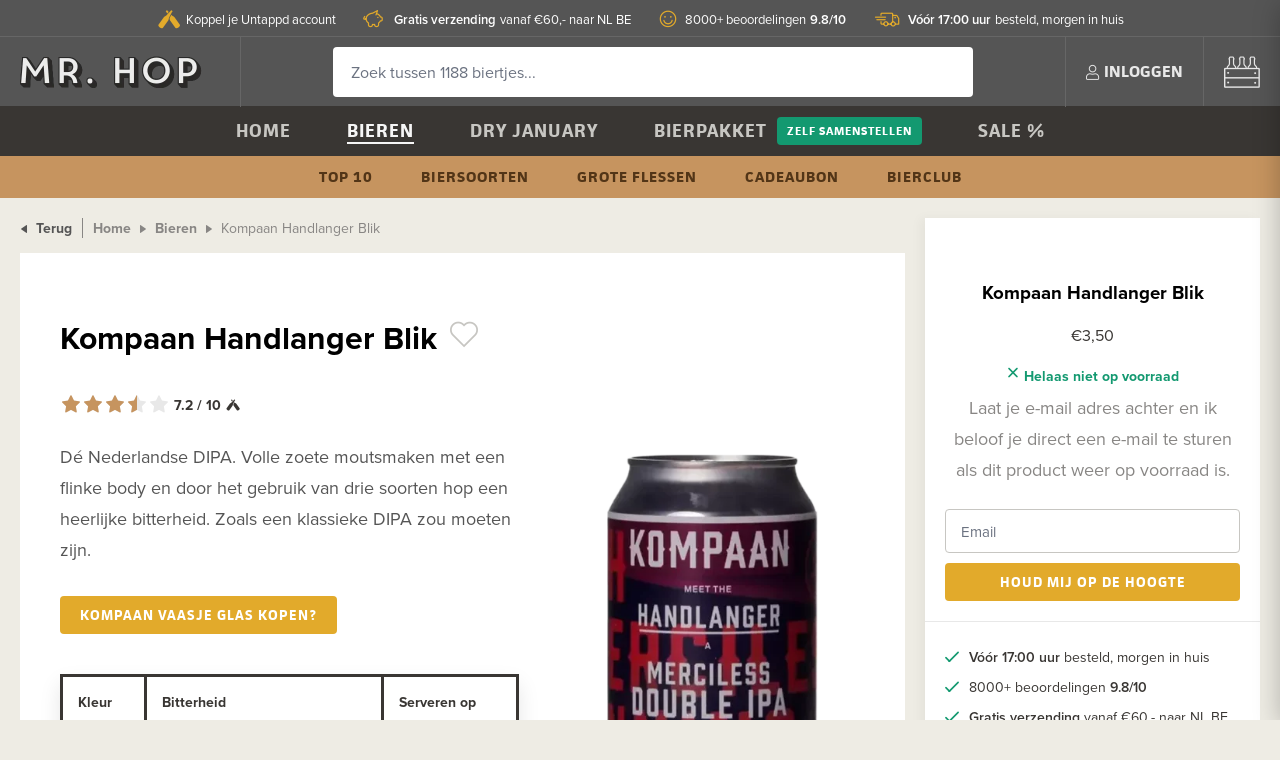

--- FILE ---
content_type: text/html; charset=utf-8
request_url: https://www.misterhop.com/products/kompaan-handlanger-blik
body_size: 14424
content:
<!DOCTYPE html>
<html lang='nl'>
<head>
<title>
Kompaan Handlanger Blik kopen? - Bestel speciaalbier bij Mr. Hop

</title>
<!-- Preload critical CSS for faster loading -->
<link rel="preload" href="https://d1uyinv54o97jy.cloudfront.net/assets/default/application-f87f24d7333d42097e8da9fd5a2a7cef70dfaaa267da17684eed0874f520cdf6.css" as="style" type="text/css">
<link rel="preload" href="https://d1uyinv54o97jy.cloudfront.net/tailwind.css" as="style" type="text/css">
<link rel="stylesheet" href="https://d1uyinv54o97jy.cloudfront.net/assets/default/application-f87f24d7333d42097e8da9fd5a2a7cef70dfaaa267da17684eed0874f520cdf6.css" media="all" data-turbolinks-track="true" />
<link href='/tailwind.css' media='all' rel='stylesheet'>
<link rel="stylesheet" href="https://d1uyinv54o97jy.cloudfront.net/packs/css/application-29d88e3e.css" data-turbolinks-track="true" />
<link href='https://www.google-analytics.com' rel='preconnect'>
<link crossorigin='anonymous' href='https://use.typekit.net' rel='preconnect'>
<link crossorigin='anonymous' href='https://p.typekit.net' rel='preconnect'>
<script src="https://d1uyinv54o97jy.cloudfront.net/assets/default/application-3ab5ab29049bff108d65a7ae38d54c2d104e0d470812f1f49a869da6d6577c75.js" data-turbolinks-track="true" defer="defer"></script>
<script src="https://d1uyinv54o97jy.cloudfront.net/packs/js/application-f83b224b83b6f76a14c2.js" defer="defer"></script>
<meta name="csrf-param" content="authenticity_token" />
<meta name="csrf-token" content="BLbM-xT84QUxDIVsDk1rSZW87vlsdtTVI8mYX3U-h93dNA2EBv4qCl7eznTJrJSQafd98BwRABpkWoGP81BInw" />
<link rel="preload" href="https://d1uyinv54o97jy.cloudfront.net/favicon.png" as="image" type="image/png">
<link href='/favicon.png' rel='icon' type='image/png'>
<meta content='Dé Nederlandse DIPA. Volle zoete moutsmaken met een flinke body en door het gebruik van drie soorten hop een heerlijke bitterheid. Zoals een klassieke DIPA zou moeten zijn.[button /products/kompaan-craft-beer-glas-30cl]Kompaan Vaasje glas kopen?[/button]' name='description'>

    <meta property="og:title" content="Kompaan Handlanger Blik" />
    <meta property="og:type" content="og:product" />

      <meta property="og:image" content="https://d1uyinv54o97jy.cloudfront.net/rails/active_storage/representations/proxy/eyJfcmFpbHMiOnsibWVzc2FnZSI6IkJBaHBBd2hKQnc9PSIsImV4cCI6bnVsbCwicHVyIjoiYmxvYl9pZCJ9fQ==--3892fb60ff0b8e9681697925fbc7ed9b8bc49da8/[base64]/kompaan-handlanger-blik-Mr-Hop-Craftbeer.webp" />
      <meta property="og:image:width" content="800" />
      <meta property="og:image:height" content="800" />

    <meta property="og:url" content="https://www.misterhop.de/products/kompaan-handlanger-blik" />

<meta content='width=device-width, initial-scale=1.0, user-scalable=0' name='viewport'>
<meta content='no-preview' name='turbolinks-cache-control'>
<meta content='IE=11' http-equiv='X-UA-Compatible'>
<!-- Href lang -->
<link href='https://www.misterhop.com/products/kompaan-handlanger-blik' hreflang='nl' rel='alternate'>
<link href='https://www.misterhop.de/products/kompaan-handlanger-blik' hreflang='de' rel='alternate'>
<!-- JSON-LD -->
<script type="application/ld+json">
  {
    "@context": "http://schema.org",
    "@type": "WebSite",
    "name" : "Mr. Hop",
    "url": "https://www.misterhop.com",
    "@id" : "#WebSite",
    "inLanguage": "nl",
    "publisher": {
      "@type": "Organization",
      "@id": "https://www.misterhop.com#Organization",
      "name": "Mr. Hop",
      "url":" https://www.misterhop.com",
      "sameAs": ["https://www.instagram.com/mister.hop/", "https://www.youtube.com/channel/UCtVntirH0lrIBgCFvygvdnQ", "https://www.facebook.com/misterhopshop/"],
      "logo": {
          "@type": "ImageObject",
          "url": "https://d1uyinv54o97jy.cloudfront.net/assets/logo_2x-fe6c6f78b7ce6659e484fce3229e324140f48c04c510ec99481072f64ae58221.png"
      },
      "telephone": "+31(0)85-0656231",
      "address": {
        "@type": "PostalAddress",
        "streetAddress": "Keizersveld 25A",
        "addressLocality": "Venray",
        "postalCode": "5803 AM",
        "addressCountry": "NL"
      },
      "aggregateRating": {
        "@type": "AggregateRating",
        "bestRating": "10",
        "worstRating": "1",
        "ratingValue": "9.8",
        "reviewCount": "8227",
        "url":"https://www.misterhop.com/winkelbeoordelingen"
      }
    }
  }
</script>


<script type="application/ld+json">
{
  "@context": "https://schema.org",
  "@graph": [
    {
      "@type": "Product",
    "name": "Kompaan Handlanger Blik",
      "image": [
        "https://d1uyinv54o97jy.cloudfront.net/rails/active_storage/representations/proxy/eyJfcmFpbHMiOnsibWVzc2FnZSI6IkJBaHBBd2hKQnc9PSIsImV4cCI6bnVsbCwicHVyIjoiYmxvYl9pZCJ9fQ==--3892fb60ff0b8e9681697925fbc7ed9b8bc49da8/[base64]/kompaan-handlanger-blik-Mr-Hop-Craftbeer.webp",
        "https://d1uyinv54o97jy.cloudfront.net/rails/active_storage/representations/proxy/eyJfcmFpbHMiOnsibWVzc2FnZSI6IkJBaHBBd2hKQnc9PSIsImV4cCI6bnVsbCwicHVyIjoiYmxvYl9pZCJ9fQ==--3892fb60ff0b8e9681697925fbc7ed9b8bc49da8/[base64]/kompaan-handlanger-blik-Mr-Hop-Craftbeer.webp",
        "https://d1uyinv54o97jy.cloudfront.net/rails/active_storage/representations/proxy/eyJfcmFpbHMiOnsibWVzc2FnZSI6IkJBaHBBd2hKQnc9PSIsImV4cCI6bnVsbCwicHVyIjoiYmxvYl9pZCJ9fQ==--3892fb60ff0b8e9681697925fbc7ed9b8bc49da8/[base64]/kompaan-handlanger-blik-Mr-Hop-Craftbeer.webp"
      ],
      "brand": {
        "@type": "Brand",
        "name": "Kompaan"
      },
    "description": "Die niederländische DIPA. Volle süße Malzaromen mit einem gehaltvollen Körper und einer köstlichen Bitterkeit durch die Verwendung von drei Hopfensorten. So wie ein klassischer DIPA sein sollte.[button /products/kompaan-craft-beer-glas-30cl]Kompaan glas kaufen?[/button]",
      "gtin": "8720254832258",
      "countryOfOrigin": "Nederland",
      "additionalProperty": {
        "@type": "PropertyValue",
        "name": "alcoholpercentage",
        "value": "8,2"
      },
    "offers": {
      "@type": "Offer",
      "url": "https://www.misterhop.de/products/kompaan-handlanger-blik",
      "price": "3.50",
      "priceCurrency": "EUR",
      "availability": "http://schema.org/OutOfStock",
      "priceValidUntil": "2026-02-20",
      "seller": {
        "@type": "Organization",
        "name": "Mr Hop"
      }
    }
      ,
      "aggregateRating": {
        "@type": "AggregateRating",
        "bestRating": "10",
        "worstRating": "1",
        "ratingValue": "7.2",
        "ratingCount": "45009",
        "reviewCount": "45009"
      }
    },
    {
      "@type": "BreadcrumbList",
      "itemListElement": [
        {
          "@type": "ListItem",
          "position": 1,
          "name": "Home",
          "item": "https://www.misterhop.de"
        },
        {
          "@type": "ListItem",
          "position": 2,
          "name": "Biere",
          "item": "https://www.misterhop.de/biere"
        },
        {
          "@type": "ListItem",
          "position": 3,
          "name": "Kompaan Handlanger Blik"
        }
      ]
    }
  ]
}
</script>


<!-- Open Graph -->

<link rel="stylesheet" href="https://use.typekit.net/rfn5bar.css" crossorigin="anonymous">
<!-- Critical CSS for LCP optimization -->
<style>
  .beer-category-skeleton { pointer-events: none; }
  .tw-transition-opacity { transition-property: opacity; transition-duration: 300ms; }
  .tw-opacity-0 { opacity: 0; }
  .tw-duration-300 { transition-duration: 300ms; }
</style>
<!-- Additional head content -->

</head>
<body data-controller='analytics' data-controller-name='products' data-page-ancestor-ids='' data-page-id='2'>
<div class='usp-banner'>
<div class='container no-padding'>
<ul class='tw-flex tw-justify-center'>
<li>
<a href="/klantenservice/verzending-levering"><i class="icon icon-snelleverzending"></i>
<strong>Vóór 17:00 uur</strong>  besteld, morgen in huis
</a></li>
<li>
<a href="/winkelbeoordelingen"><i class="icon icon-beoordelingen"></i>
8000+ beoordelingen <strong>9.8/10</strong>
</a></li>
<li>
<a href="/klantenservice/verzending-levering"><i class="icon icon-gratisverzending"></i>
<strong>Gratis verzending</strong>  vanaf €60,- naar NL BE
</a></li>
<li>
<a href="/mr-hop-untappd-koppeling"><i class="icon icon-untappd"></i>
Koppel je Untappd account
</a></li>
</ul>
</div>
</div>
<nav class='mobile-nav' data-turbolinks-permanent id='mobile_nav'>
<div class='mobile-nav-inside' id='mobile_nav_scroll'>
<div class='mobile-nav-header'>
<div class='pull-right'><a href="/klantenservice">Klantenservice</a></div>
<a data-remote="true" href="/login"><i class="icon icon-user"></i>
Inloggen
</a></div>
<ul>
<li>
<a href="/">Home</a>
<ul>
</ul>
</li>
<li>
<a href="/bieren">Bieren</a>
<ul>
<li><a href="/bieren/top-10-speciaalbier">Top 10</a></li>
<li><a href="/bieren/grote-flessen">Grote flessen</a></li>
<li><a href="/biersoorten">Biersoorten</a></li>
</ul>
</li>
<li>
<a href="/dry-january">Dry January</a>
<ul>
</ul>
</li>
<li>
<a href="/bierpakket">Bierpakket</a>
<ul>
</ul>
<ul>
<li><a href="/bierpakket-zelf-samenstellen">Zelf samenstellen</a></li>
</ul>
</li>
<li>
<a href="/bierabonnement">Bierclub</a>
<ul>
</ul>
</li>
<li>
<a href="/cadeaubonnen-van-mr-hop">Cadeaubon</a>
<ul>
</ul>
</li>
<li>
<a href="/bieren/bier-aanbiedingen">Sale %</a>
<ul>
</ul>
</li>
</ul>
</div>
<a class="mobile-nav-close" href="#"><i class="icon icon-close"></i>
</a></nav>
<div class='site-header'>
<div class='container no-padding flex'>
<a class="logo" aria-label="Mr. Hop home" href="/"></a>
<form style="flex: 1" data-controller="search" data-autocomplete="https://www.misterhop.com/search_autocomplete" action="/search" accept-charset="UTF-8" method="get"><div class='site-header-search-container'>
<input type="text" name="query" id="query" placeholder="Zoek tussen 1188 biertjes..." class="site-header-search" autocomplete="off" data-hj-whitelist="true" data-action="keyup-&gt;search#search" />
<div class='site-header-search-results' data-has-results data-target='search.results'>
<div class='site-header-search-suggestions'>
<div class='site-header-search-title heading heading-4'>Suggesties</div>
<ul class='search-suggestions'>
</ul>
<ul>
<!-- - hopito_page = Spina::Page.joins(:translations).where("spina_page_translations.title LIKE ?", "%Hopito%").first -->
<!-- - if hopito_page.present? -->
<!-- %li= link_to hopito_page.menu_title, hopito_page.materialized_path -->
<li><a href="/bieren/top-10-speciaalbier">Top 10</a></li>
</ul>
</div>
<div class='site-header-search-products'>
<div class='site-header-search-title heading heading-4'>Onlangs bekeken</div>
<ul>

</ul>
</div>
</div>
</div>
</form><ul class='site-header-actions'>
<a class="mobile-nav-toggle" href="#"><i class="icon icon-hamburger"></i>
</a><li>
<a data-remote="true" href="/login"><i class="icon icon-user"></i>
<span>Inloggen</span>
</a></li>
<li>
<div class='quickview' data-action='click@document-&gt;quickview#outsideClose' data-controller='quickview'>
<a id="shopping_cart" class="site-header-cart" aria-label="<span class=&quot;translation_missing&quot; title=&quot;translation missing: nl.shared.shopping_cart&quot;>Shopping Cart</span>" data-turbolinks="false" data-action="quickview#toggle" data-contents="[]" href="/checkout/shopping_cart"><i class="icon icon-bierkrat"></i>
</a><div class='quickview-dropdown' data-target='quickview.dropdown'></div>
</div>
</li>
</ul>
</div>
</div>

<nav class='navbar'>
<ul class='navbar-primary'>
<li data-page-id='1'>
<a href="/">Home</a>
</li>
<li data-page-id='2'>
<a href="/bieren">Bieren</a>
</li>
<li data-page-id='548'>
<a href="/dry-january">Dry January</a>
</li>
<li data-page-id='4'>
<a href="/bierpakket">Bierpakket</a>
<a class="button button-alt button-small" href="/bierpakket-zelf-samenstellen">Zelf samenstellen</a>
</li>
<li data-page-id='60'>
<a href="/bieren/bier-aanbiedingen">Sale %</a>
</li>
</ul>
<ul class='navbar-secondary'>
<li data-page-id='5'>
<a href="/bieren/top-10-speciaalbier">Top 10</a>
</li>
<li data-page-id='581'>
<a href="/biersoorten">Biersoorten</a>
</li>
<li data-page-id='898'>
<a href="/bieren/grote-flessen">Grote flessen</a>
</li>
<li data-page-id='173'>
<a href="/cadeaubonnen-van-mr-hop">Cadeaubon</a>
</li>
<li data-page-id='710'>
<a href="/bierabonnement">Bierclub</a>
</li>
</ul>
</nav>

<div class='container-full-width flex'>
<div class='main-content'>
<div class='main-content-container'>
<a class="back-button" href="#"><i class="icon icon-caret-left"></i>
Terug
</a><ul class='breadcrumbs'>
<li><a href="https://www.misterhop.com/">Home</a></li>
<li><a href="/bieren">Bieren</a></li>
<li>
<span>Kompaan Handlanger Blik</span>
</li>
</ul>
<div class='products-show' id='product_show_33221'>
<div class='products-show-info animated fadeIn'>
<div class='products-show-info-title'>
<h1>
Kompaan Handlanger Blik
<div class='product-preview-favorite' data-controller='wishlist-item' data-product-id='33221' style='display: inline-block; margin-left: 5px'>
<a class="favorite" rel="nofollow" aria-label="Voeg toe aan een wishlist" data-remote="true" href="/products/33221/wishlist_items"><i class="icon icon-heart-outline"></i>
</a></div>
<!-- Container voor badges -->
<div class='badge-container tw-flex tw-flex-wrap tw-justify-center tw-gap-2 tw-mt-2 lg:tw-justify-start'>
</div>
</h1>
<div class='products-show-price-mobile'>
€3,50
</div>
<a href="#product_reviews"><div class='star-rating star-rating-medium'>
<div class='stars'>
<div class='star'></div>
<div class='star'></div>
<div class='star'></div>
<div class='star'></div>
<div class='star'></div>
<div class='star-rating-label tw-flex tw-items-center'>
7.2
/ 10
<i class='icon icon-untappd tw-ml-1 tw-text-base'></i>
</div>
</div>
<div class='stars-filled-in' style='width: 70%'>
<div class='star'></div>
<div class='star'></div>
<div class='star'></div>
<div class='star'></div>
<div class='star'></div>
</div>
</div>

</a></div>
<div class='products-show-image-mobile'>
<img alt="Kompaan Handlanger Blik" loading="eager" fetchpriority="high" src="https://d1uyinv54o97jy.cloudfront.net/rails/active_storage/representations/proxy/eyJfcmFpbHMiOnsibWVzc2FnZSI6IkJBaHBBd2hKQnc9PSIsImV4cCI6bnVsbCwicHVyIjoiYmxvYl9pZCJ9fQ==--3892fb60ff0b8e9681697925fbc7ed9b8bc49da8/[base64]/kompaan-handlanger-blik-Mr-Hop-Craftbeer.webp" />
</div>
<div class='content'>
<!DOCTYPE html PUBLIC "-//W3C//DTD HTML 4.0 Transitional//EN" "http://www.w3.org/TR/REC-html40/loose.dtd">
<html><body><div>Dé Nederlandse DIPA. Volle zoete moutsmaken met een flinke body en door het gebruik van drie soorten hop een heerlijke bitterheid. Zoals een klassieke DIPA zou moeten zijn.<br><br><a class="button button-primary" href="/products/kompaan-craft-beer-glas-30cl">Kompaan Vaasje glas kopen?</a>
</div><script defer src="https://static.cloudflareinsights.com/beacon.min.js/vcd15cbe7772f49c399c6a5babf22c1241717689176015" integrity="sha512-ZpsOmlRQV6y907TI0dKBHq9Md29nnaEIPlkf84rnaERnq6zvWvPUqr2ft8M1aS28oN72PdrCzSjY4U6VaAw1EQ==" data-cf-beacon='{"version":"2024.11.0","token":"b77494b18ae9444484f8689aa8239fc2","r":1,"server_timing":{"name":{"cfCacheStatus":true,"cfEdge":true,"cfExtPri":true,"cfL4":true,"cfOrigin":true,"cfSpeedBrain":true},"location_startswith":null}}' crossorigin="anonymous"></script>
</body></html>

</div>
<div class='products-show-usps-mobile show-mobile'>
<ul>
<li>
<a href="/klantenservice/verzending-levering"><strong>Vóór 17:00 uur</strong>  besteld, morgen in huis
</a></li>
<li>
<a href="/winkelbeoordelingen">8000+ beoordelingen <strong>9.8/10</strong>
</a></li>
<li>
<a href="/klantenservice/verzending-levering"><strong>Gratis verzending</strong>  vanaf €60,- naar NL BE
</a></li>
<li>
<a href="/mr-hop-untappd-koppeling">Koppel je Untappd account
</a></li>
</ul>
</div>
<div class='beer-info-table'>
<div class='beer-info-row'>
<div class='beer-info-mini'>
<label>Kleur</label>
<div class='flex'>
<a class="beer-info-color beer-info-color-amber" aria-label="Kleur: Amber" href="/bieren/filter/color/amber"></a>
</div>
</div>
<div class='beer-info-medium'>
<label>Bitterheid</label>
<div class='beer-info-range'>
<div class='beer-info-range-value' data-info-range-value='3/5' style='width: 60%'></div>
</div>
</div>
<div class='beer-info-small'>
<label>Serveren op</label>
<div class='beer-info-number' data-append='°C'>6-8</div>
</div>
</div>
<div class='beer-info-row'>
<div class='beer-info-small'>
<label>Alcohol</label>
<div class='beer-info-number' data-append='%'>8,2</div>
</div>
<div class='beer-info-small'>
<label>Inhoud</label>
<div class='beer-info-number' data-append='CL'>33</div>
</div>
<div class='beer-info-medium'>
<label>Stijl</label>
<div class='beer-info-text'>IPA - Imperial / Double</div>
</div>
</div>
</div>

<div class='products-show-info-subtitle'>
<div class='product-detail-links'>
<a class="product-detail-link" href="/bieren/filter/brewery/Kompaan"><div class='link-content'>
<strong>
Kompaan
Bieren
</strong>
</div>
<span class='count'>(24)</span>
</a><a class="product-detail-link" href="/bieren/filter/beer_category/ipa"><div class='link-content'>
<strong>
IPA
Bieren
</strong>
</div>
<span class='count'>(277)</span>
</a><a class="product-detail-link" href="/nederland-top-10-speciaalbier"><div class='link-content'>
<strong>
Top 10
Nederland
</strong>
</div>
</a><a class="product-detail-link" href="/top-10/ipa-top-10-speciaalbier"><div class='link-content'>
<strong>
Top 10
IPA
</strong>
</div>
</a><a class="product-detail-link" href="/ipa"><div class='link-content'>
<strong>
Ontdek biersoort
IPA
</strong>
</div>
</a></div>
</div>
</div>
<div class='products-show-image animated fadeIn'>
<img alt="Kompaan Handlanger Blik" loading="eager" fetchpriority="high" src="https://d1uyinv54o97jy.cloudfront.net/rails/active_storage/representations/proxy/eyJfcmFpbHMiOnsibWVzc2FnZSI6IkJBaHBBd2hKQnc9PSIsImV4cCI6bnVsbCwicHVyIjoiYmxvYl9pZCJ9fQ==--3892fb60ff0b8e9681697925fbc7ed9b8bc49da8/[base64]/kompaan-handlanger-blik-Mr-Hop-Craftbeer.webp" />
</div>
</div>
</div>
</div>
<div class='sidebar sidebar-placeholder'></div>
<div class='sidebar products-show-sidebar' id='product_show_33221'>
<img alt="Kompaan Handlanger Blik" loading="lazy" class="products-show-sidebar-miniature" src="https://d1uyinv54o97jy.cloudfront.net/rails/active_storage/representations/proxy/eyJfcmFpbHMiOnsibWVzc2FnZSI6IkJBaHBBd2hKQnc9PSIsImV4cCI6bnVsbCwicHVyIjoiYmxvYl9pZCJ9fQ==--3892fb60ff0b8e9681697925fbc7ed9b8bc49da8/[base64]/kompaan-handlanger-blik-Mr-Hop-Craftbeer.webp" />
<h3>Kompaan Handlanger Blik</h3>
<div class='products-show-sidebar-price'>
€3,50
</div>
<div class='new_in_stock_reminder'>
<div class='products-show-sidebar-stock-level'>
<i class="icon icon-cross"></i>
Helaas niet op voorraad
</div>
<div class='content' style='margin-top: 6px'>
<div class='text-muted'>Laat je e-mail adres achter en ik beloof je direct een e-mail te sturen als dit product weer op voorraad is.</div>
</div>
<form class="validate" id="new_in_stock_reminder" data-remote="true" action="/products/33221/in_stock_reminders" accept-charset="UTF-8" method="post"><input type="hidden" name="authenticity_token" value="PnPbXDNMfdEEwGNwpROqVVxeE_4ESyqOUs-O8mLeQiWQDmTDb3txHN-5n71jejx4MIPwtWtzsQI3MgZJtxl3dw" autocomplete="off" /><div class='form-group' style='margin-top: 10px'>
<div class='input-wrapper'><input placeholder="Email" required="required" type="email" name="in_stock_reminder[email]" id="in_stock_reminder_email" /></div>
</div>
<button name="button" type="submit" class="button button-primary button-block">Houd mij op de hoogte</button>
</form></div>
<div class='products-show-usps'>
<ul>
<li>
<a href="/klantenservice/verzending-levering"><strong>Vóór 17:00 uur</strong>  besteld, morgen in huis
</a></li>
<li>
<a href="/winkelbeoordelingen">8000+ beoordelingen <strong>9.8/10</strong>
</a></li>
<li>
<a href="/klantenservice/verzending-levering"><strong>Gratis verzending</strong>  vanaf €60,- naar NL BE
</a></li>
<li>
<a href="/mr-hop-untappd-koppeling">Koppel je Untappd account
</a></li>
</ul>
</div>
</div>
</div>
<div class='show-mobile' style='padding: 20px'>
<div class='new_in_stock_reminder'>
<div class='products-show-sidebar-stock-level'>
Dit product is helaas niet op voorraad
</div>
<div class='content' style='margin-top: 6px'>
<div class='text-muted'>Laat je e-mail adres achter en ik beloof je direct een e-mail te sturen als dit product weer op voorraad is.</div>
</div>
<form class="validate" id="new_in_stock_reminder" data-remote="true" action="/products/33221/in_stock_reminders" accept-charset="UTF-8" method="post"><input type="hidden" name="authenticity_token" value="ccfXADBVqJEL9u3Kk6ANp_XuzEUCzdgPAW1tQBznKdrfumifbGKkXNCPEQdVyZuKmTMvDm31Q4NkkOX7ySAciA" autocomplete="off" /><div class='form-group' style='margin-top: 10px'>
<div class='input-wrapper'><input placeholder="Email" required="required" type="email" name="in_stock_reminder[email]" id="in_stock_reminder_email" /></div>
</div>
<button name="button" type="submit" class="button button-primary button-block">Houd mij op de hoogte</button>
</form></div>
</div>
<div class='container-full-width flex' id='product_related' style='padding-bottom: 0; padding-top: 0'>
<div class='main-content'>
<div class='main-content-container'>
<div class='products-show-extras-title icon-flesjes'>
<h4>Vergelijkbare bieren</h4>
<p>Zeker weten dat je deze ook wilt proberen! Hetzelfde maar dan anders.</p>
</div>
<div class='products-index'>
<div class='product-preview product-bundle-preview' id='beerbundlepreview_260'>
<div class='product-preview-inner'>
<div class='product-preview-simple'>
<div class='product-preview-price' data-base-price='€57,35' data-controller='price' data-price='€54,95' data-promotion></div>
<a class="product-preview-image" data-id="260" data-name="Bierpakket IPA" data-price="54.95" data-category="Productbundel" data-action="analytics#selectItem" href="/product_bundles/bierpakket-ipa-2"><img alt="Bierpakket IPA" loading="lazy" src="https://d1uyinv54o97jy.cloudfront.net/rails/active_storage/representations/proxy/eyJfcmFpbHMiOnsibWVzc2FnZSI6IkJBaHBBMzVvQnc9PSIsImV4cCI6bnVsbCwicHVyIjoiYmxvYl9pZCJ9fQ==--8c8f4669b48229f81c00f1188c7a18fb46301c14/[base64]/speciaal-bierpakket-ipa-bij-mr-hop-2.webp" />
</a><div class='product-preview-name'>
<a data-id="260" data-name="Bierpakket IPA" data-price="54.95" data-category="Productbundel" data-action="analytics#selectItem" data-url="/product_bundles/bierpakket-ipa-2" data-image-url="/rails/active_storage/representations/proxy/eyJfcmFpbHMiOnsibWVzc2FnZSI6IkJBaHBBMzVvQnc9PSIsImV4cCI6bnVsbCwicHVyIjoiYmxvYl9pZCJ9fQ==--8c8f4669b48229f81c00f1188c7a18fb46301c14/[base64]/speciaal-bierpakket-ipa-bij-mr-hop-2.webp" href="/product_bundles/bierpakket-ipa-2">Bierpakket IPA
</a><div class='text-muted'>
16
Bieren
</div>
</div>
<div style='flex: 1'></div>
<div class='product-preview-add-to-cart' style='margin-top: 15px'>
<form data-remote="true" action="/orders/add_products" accept-charset="UTF-8" method="post"><input type="hidden" name="authenticity_token" value="KaHGiObUtMqEM8VYWBJD7qzMeN6UmFMBpxMD1P_sDG5qZHJYZBp8-7OLcDTYBrLwSDVzyxTe9RnN_Rvox8LjZw" autocomplete="off" /><input type="hidden" name="product_bundle_id" id="product_bundle_id" value="260" autocomplete="off" />
<input type="hidden" name="product_preview_id" id="product_preview_id" value="beerbundlepreview_260" autocomplete="off" />
<button name="button" type="submit" class="button button-primary button-block" data-id="260" data-name="Bierpakket IPA" data-price="54.95" data-category="Productbundel" data-action="analytics#addToCart">In winkelmand</button>
</form></div>
</div>
</div>
</div>


<div class='product-preview' data-product-id='38332' id='beer_preview_38332'>
<div class='product-preview-inner'>
<div class='product-preview-simple' data-controller='add-to-cart' data-name='Bier Met De Letter O' data-price='3.95'>
<div class='product-preview-ranking'></div>
<div class='product-preview-favorite' data-controller='wishlist-item' data-product-id='38332'>
<a class="favorite" rel="nofollow" aria-label="Voeg toe aan een wishlist" data-remote="true" href="/products/38332/wishlist_items"><i class="icon icon-heart-outline"></i>
</a></div>
<div class='product-preview-price' data-base-price='€3,95' data-controller='price' data-price='€3,95'></div>
<div class='product-preview-badges'>
<div class='untappd' data-controller='untappd' data-product-id='38332'></div>
</div>
<a class="product-preview-image" data-id="38332" data-name="Bier Met De Letter O" data-price="3.95" data-brand="Hopfabet" data-category="Bier" data-category2="blond" data-variant="33" data-action="analytics#selectItem" href="/products/bier-met-de-letter-o"><picture style='height: 100%; max-width: 100%; overflow: hidden'>
<img alt="Bier Met De Letter O" data-target="add-to-cart.image" src="https://d1uyinv54o97jy.cloudfront.net/rails/active_storage/representations/proxy/eyJfcmFpbHMiOnsibWVzc2FnZSI6IkJBaHBBNzJJQnc9PSIsImV4cCI6bnVsbCwicHVyIjoiYmxvYl9pZCJ9fQ==--1461418f8579777d8160757043197ce1a977ed32/[base64]/Bier-Met-De-Letter-O-Mr-Hop-Craftbeer.webp" />
</picture>
</a><div class='product-preview-name tw-relative'>
<a data-id="38332" data-name="Bier Met De Letter O" data-price="3.95" data-brand="Hopfabet" data-category="Bier" data-category2="blond" data-variant="33" data-action="analytics#selectItem" data-url="/products/bier-met-de-letter-o" data-image-url="/rails/active_storage/representations/proxy/eyJfcmFpbHMiOnsibWVzc2FnZSI6IkJBaHBBNzJJQnc9PSIsImV4cCI6bnVsbCwicHVyIjoiYmxvYl9pZCJ9fQ==--1461418f8579777d8160757043197ce1a977ed32/[base64]/Bier-Met-De-Letter-O-Mr-Hop-Craftbeer.webp" href="/products/bier-met-de-letter-o">Bier Met De Letter O
</a><small class='text-muted'>
Blond
5,5%
</small>
<div class='star-rating'>
<div class='stars'>
<div class='star'></div>
<div class='star'></div>
<div class='star'></div>
<div class='star'></div>
<div class='star'></div>
<div class='star-rating-label'>
6.7
</div>
</div>
<div class='stars-filled-in' style='width: 70%'>
<div class='star'></div>
<div class='star'></div>
<div class='star'></div>
<div class='star'></div>
<div class='star'></div>
</div>
</div>

</div>
<div style='flex: 1'></div>
<div class='product-preview-add-to-cart'>
<form class="add-to-cart-form" data-remote="true" data-target="add-to-cart.form" action="/add_product_to_cart" accept-charset="UTF-8" data-remote="true" method="post"><input type="hidden" name="authenticity_token" value="uhHo09nTcO1IXjZCXJpNEsZ7cqqF22CE4HA6lIIdgwhParLy-QWM-sjJs8jfrHQ5D1tzOyRKMBunouQOUIBpBg" autocomplete="off" /><input autocomplete="off" type="hidden" name="search_id" id="search_id" />
<input value="38332" data-target="add-to-cart.productIdField" data-stock-level="25" autocomplete="off" type="hidden" name="product_id" id="product_id" />
<div class='add-to-cart-control'>
<a class="add-to-cart-control-subtract" aria-label="Verwijderen" data-action="add-to-cart#removeFromCart" href="#"><i class="icon icon-min"></i>
</a><input value="0" placeholder="<span class=&quot;translation_missing&quot; title=&quot;translation missing: nl.products.quantity&quot;>Quantity</span>" data-target="add-to-cart.quantityField" type="text" name="quantity" />
<a class="add-to-cart-control-add" aria-label="Toevoegen" data-id="38332" data-name="Bier Met De Letter O" data-price="3.95" data-brand="Hopfabet" data-category="Bier" data-category2="blond" data-variant="33" data-action="analytics#addToCart add-to-cart#addToCart" href="#"><i class="icon icon-plus"></i>
</a></div>
</form></div>
</div>
</div>
</div>

<div class='product-preview' data-product-id='40254' id='beer_preview_40254'>
<div class='product-preview-inner'>
<div class='product-preview-simple' data-controller='add-to-cart' data-name='Dutch Bargain Tailslide' data-price='5.5'>
<div class='product-preview-ranking'></div>
<div class='product-preview-favorite' data-controller='wishlist-item' data-product-id='40254'>
<a class="favorite" rel="nofollow" aria-label="Voeg toe aan een wishlist" data-remote="true" href="/products/40254/wishlist_items"><i class="icon icon-heart-outline"></i>
</a></div>
<div class='product-preview-price' data-base-price='€5,50' data-controller='price' data-price='€5,50'></div>
<div class='product-preview-badges'>
<div class='untappd' data-controller='untappd' data-product-id='40254'></div>
</div>
<a class="product-preview-image" data-id="40254" data-name="Dutch Bargain Tailslide" data-price="5.5" data-brand="Dutch Bargain" data-category="Bier" data-category2="ipa" data-variant="33" data-action="analytics#selectItem" href="/products/dutch-bargain-tailslide"><picture style='height: 100%; max-width: 100%; overflow: hidden'>
<img alt="Dutch Bargain Tailslide" data-target="add-to-cart.image" src="https://d1uyinv54o97jy.cloudfront.net/rails/active_storage/representations/proxy/eyJfcmFpbHMiOnsibWVzc2FnZSI6IkJBaHBBeU4xQnc9PSIsImV4cCI6bnVsbCwicHVyIjoiYmxvYl9pZCJ9fQ==--689b573239c364781a8492016da6d4885f86d7e5/[base64]/Dutch-Bargain-Tailslide-Mr-Hop-Craftbeer.webp" />
</picture>
</a><div class='product-preview-name tw-relative'>
<a data-id="40254" data-name="Dutch Bargain Tailslide" data-price="5.5" data-brand="Dutch Bargain" data-category="Bier" data-category2="ipa" data-variant="33" data-action="analytics#selectItem" data-url="/products/dutch-bargain-tailslide" data-image-url="/rails/active_storage/representations/proxy/eyJfcmFpbHMiOnsibWVzc2FnZSI6IkJBaHBBeU4xQnc9PSIsImV4cCI6bnVsbCwicHVyIjoiYmxvYl9pZCJ9fQ==--689b573239c364781a8492016da6d4885f86d7e5/[base64]/Dutch-Bargain-Tailslide-Mr-Hop-Craftbeer.webp" href="/products/dutch-bargain-tailslide">Dutch Bargain Tailslide
</a><small class='text-muted'>
IPA
7,4%
</small>
<div class='star-rating'>
<div class='stars'>
<div class='star'></div>
<div class='star'></div>
<div class='star'></div>
<div class='star'></div>
<div class='star'></div>
<div class='star-rating-label'>
7.7
</div>
</div>
<div class='stars-filled-in' style='width: 80%'>
<div class='star'></div>
<div class='star'></div>
<div class='star'></div>
<div class='star'></div>
<div class='star'></div>
</div>
</div>

</div>
<div style='flex: 1'></div>
<div class='product-preview-add-to-cart'>
<form class="add-to-cart-form" data-remote="true" data-target="add-to-cart.form" action="/add_product_to_cart" accept-charset="UTF-8" data-remote="true" method="post"><input type="hidden" name="authenticity_token" value="wd74UZCRMIvpxekTF2UmUSp7Ych_Hdg4Y_t0xzaU-p2BXjKSGaPDpj4pB3xb4H8NVhMRa5zX8dgk1eY7d0qKxQ" autocomplete="off" /><input autocomplete="off" type="hidden" name="search_id" id="search_id" />
<input value="40254" data-target="add-to-cart.productIdField" data-stock-level="57" autocomplete="off" type="hidden" name="product_id" id="product_id" />
<div class='add-to-cart-control'>
<a class="add-to-cart-control-subtract" aria-label="Verwijderen" data-action="add-to-cart#removeFromCart" href="#"><i class="icon icon-min"></i>
</a><input value="0" placeholder="<span class=&quot;translation_missing&quot; title=&quot;translation missing: nl.products.quantity&quot;>Quantity</span>" data-target="add-to-cart.quantityField" type="text" name="quantity" />
<a class="add-to-cart-control-add" aria-label="Toevoegen" data-id="40254" data-name="Dutch Bargain Tailslide" data-price="5.5" data-brand="Dutch Bargain" data-category="Bier" data-category2="ipa" data-variant="33" data-action="analytics#addToCart add-to-cart#addToCart" href="#"><i class="icon icon-plus"></i>
</a></div>
</form></div>
</div>
</div>
</div>

<div class='product-preview' data-product-id='40815' id='beer_preview_40815'>
<div class='product-preview-inner'>
<div class='product-preview-simple' data-controller='add-to-cart' data-name='Kees / Cloudwater Cone Of Lupulin (10 Yrs Collab)' data-price='4.5'>
<div class='product-preview-ranking'></div>
<div class='product-preview-favorite' data-controller='wishlist-item' data-product-id='40815'>
<a class="favorite" rel="nofollow" aria-label="Voeg toe aan een wishlist" data-remote="true" href="/products/40815/wishlist_items"><i class="icon icon-heart-outline"></i>
</a></div>
<div class='product-preview-price' data-base-price='€4,50' data-controller='price' data-price='€4,50'></div>
<div class='product-preview-badges'>
<div class='untappd' data-controller='untappd' data-product-id='40815'></div>
</div>
<a class="product-preview-image" data-id="40815" data-name="Kees / Cloudwater Cone Of Lupulin (10 Yrs Collab)" data-price="4.5" data-brand="Kees" data-category="Bier" data-category2="ipa" data-variant="33" data-action="analytics#selectItem" href="/products/kees-cloudwater-cone-of-lupulin-10-yrs-collab"><picture style='height: 100%; max-width: 100%; overflow: hidden'>
<img alt="Kees / Cloudwater Cone Of Lupulin (10 Yrs Collab)" data-target="add-to-cart.image" src="https://d1uyinv54o97jy.cloudfront.net/rails/active_storage/representations/proxy/eyJfcmFpbHMiOnsibWVzc2FnZSI6IkJBaHBBN0dBQnc9PSIsImV4cCI6bnVsbCwicHVyIjoiYmxvYl9pZCJ9fQ==--628aca67497e6dcc614ed4b0696ad818eb2f7e37/[base64]/Kees-Cloudwater-Cone-Of-Lupulin-10-Yrs-Collab-Mr-Hop-Craftbeer.webp" />
</picture>
</a><div class='product-preview-name tw-relative'>
<a data-id="40815" data-name="Kees / Cloudwater Cone Of Lupulin (10 Yrs Collab)" data-price="4.5" data-brand="Kees" data-category="Bier" data-category2="ipa" data-variant="33" data-action="analytics#selectItem" data-url="/products/kees-cloudwater-cone-of-lupulin-10-yrs-collab" data-image-url="/rails/active_storage/representations/proxy/eyJfcmFpbHMiOnsibWVzc2FnZSI6IkJBaHBBN0dBQnc9PSIsImV4cCI6bnVsbCwicHVyIjoiYmxvYl9pZCJ9fQ==--628aca67497e6dcc614ed4b0696ad818eb2f7e37/[base64]/Kees-Cloudwater-Cone-Of-Lupulin-10-Yrs-Collab-Mr-Hop-Craftbeer.webp" href="/products/kees-cloudwater-cone-of-lupulin-10-yrs-collab">Kees / Cloudwater Cone Of Lupulin (10 Yrs Collab)
</a><small class='text-muted'>
IPA
8%
</small>
<div class='star-rating'>
<div class='stars'>
<div class='star'></div>
<div class='star'></div>
<div class='star'></div>
<div class='star'></div>
<div class='star'></div>
<div class='star-rating-label'>
7.4
</div>
</div>
<div class='stars-filled-in' style='width: 70%'>
<div class='star'></div>
<div class='star'></div>
<div class='star'></div>
<div class='star'></div>
<div class='star'></div>
</div>
</div>

</div>
<div style='flex: 1'></div>
<div class='product-preview-add-to-cart'>
<form class="add-to-cart-form" data-remote="true" data-target="add-to-cart.form" action="/add_product_to_cart" accept-charset="UTF-8" data-remote="true" method="post"><input type="hidden" name="authenticity_token" value="JNff75Ahv7gmAv5W1-burVx44ILwwL43IPdM4h7AOe_pTviiXlvnbYqz0sgh4fSM147iVDP9j8kj8aY_Ld31Kg" autocomplete="off" /><input autocomplete="off" type="hidden" name="search_id" id="search_id" />
<input value="40815" data-target="add-to-cart.productIdField" data-stock-level="92" autocomplete="off" type="hidden" name="product_id" id="product_id" />
<div class='add-to-cart-control'>
<a class="add-to-cart-control-subtract" aria-label="Verwijderen" data-action="add-to-cart#removeFromCart" href="#"><i class="icon icon-min"></i>
</a><input value="0" placeholder="<span class=&quot;translation_missing&quot; title=&quot;translation missing: nl.products.quantity&quot;>Quantity</span>" data-target="add-to-cart.quantityField" type="text" name="quantity" />
<a class="add-to-cart-control-add" aria-label="Toevoegen" data-id="40815" data-name="Kees / Cloudwater Cone Of Lupulin (10 Yrs Collab)" data-price="4.5" data-brand="Kees" data-category="Bier" data-category2="ipa" data-variant="33" data-action="analytics#addToCart add-to-cart#addToCart" href="#"><i class="icon icon-plus"></i>
</a></div>
</form></div>
</div>
</div>
</div>


</div>
</div>
</div>
<div class='sidebar sidebar-placeholder'></div>
</div>
<div class='container-full-width flex' id='product_related' style='padding-bottom: 0; padding-top: 0'>
<div class='main-content'>
<div class='main-content-container'>
<div class='products-show-extras-title icon-hop'>
<h4>Maak je Mr. Hop avontuur nog lekkerder</h4>
<p>Overheerlijke bites of een glas voor de optimale smaaksensatie</p>
</div>
<div class='products-index'>
<div class='product-preview' data-product-id='40911' id='beer_preview_40911'>
<div class='product-preview-inner' style='padding: 5px'>
<div class='product-preview-simple' data-controller='add-to-cart' style='background: #f5f5f5; border-radius: 5px'>
<div class='product-preview-ranking'></div>
<div class='product-preview-price' data-base-price='€4,95' data-controller='price' data-price='€4,95'></div>
<a class="product-preview-image" data-id="40911" data-name="Kompaan Craft Beer Glas 30cl" data-price="4.95" data-brand="" data-category="Glazen" data-category2="" data-variant="30" data-action="analytics#selectItem" data-url="/products/kompaan-craft-beer-glas-30cl" data-image-url="/rails/active_storage/representations/proxy/eyJfcmFpbHMiOnsibWVzc2FnZSI6IkJBaHBBMEtCQnc9PSIsImV4cCI6bnVsbCwicHVyIjoiYmxvYl9pZCJ9fQ==--54812ba2d575ce431c6a46a0ac68fa3be623f2a3/[base64]/Kompaan-Craft-Beer-Glas-30cl-Mr-Hop-Craftbeer.webp" href="/products/kompaan-craft-beer-glas-30cl"><img alt="Kompaan Craft Beer Glas 30cl" data-target="add-to-cart.image" src="https://d1uyinv54o97jy.cloudfront.net/rails/active_storage/representations/proxy/eyJfcmFpbHMiOnsibWVzc2FnZSI6IkJBaHBBMEtCQnc9PSIsImV4cCI6bnVsbCwicHVyIjoiYmxvYl9pZCJ9fQ==--54812ba2d575ce431c6a46a0ac68fa3be623f2a3/[base64]/Kompaan-Craft-Beer-Glas-30cl-Mr-Hop-Craftbeer.webp" />
</a><div class='product-preview-name'>
<a data-id="40911" data-name="Kompaan Craft Beer Glas 30cl" data-price="4.95" data-brand="" data-category="Glazen" data-category2="" data-variant="30" data-action="analytics#selectItem" data-url="/products/kompaan-craft-beer-glas-30cl" data-image-url="/rails/active_storage/representations/proxy/eyJfcmFpbHMiOnsibWVzc2FnZSI6IkJBaHBBMEtCQnc9PSIsImV4cCI6bnVsbCwicHVyIjoiYmxvYl9pZCJ9fQ==--54812ba2d575ce431c6a46a0ac68fa3be623f2a3/[base64]/Kompaan-Craft-Beer-Glas-30cl-Mr-Hop-Craftbeer.webp" href="/products/kompaan-craft-beer-glas-30cl">Kompaan Craft Beer Glas 30cl
</a><div class='star-rating'>
<div class='stars'>
<div class='star'></div>
<div class='star'></div>
<div class='star'></div>
<div class='star'></div>
<div class='star'></div>
<div class='star-rating-label'>
0
</div>
</div>
<div class='stars-filled-in' style='width: 0%'>
<div class='star'></div>
<div class='star'></div>
<div class='star'></div>
<div class='star'></div>
<div class='star'></div>
</div>
</div>

</div>
<div style='flex: 1'></div>
<div class='product-preview-add-to-cart'>
<form class="add-to-cart-form" data-remote="true" data-target="add-to-cart.form" action="/add_product_to_cart" accept-charset="UTF-8" data-remote="true" method="post"><input type="hidden" name="authenticity_token" value="hCwZbqrJNETTlt5uWtXQPlKoZCp-ycvz24_dZY0T0Ta0W0qjnGdel3ARaSqDohkZjl_D0mx1ISQWT9mw6QuAUg" autocomplete="off" /><input autocomplete="off" type="hidden" name="search_id" id="search_id" />
<input value="40911" data-target="add-to-cart.productIdField" data-stock-level="25" autocomplete="off" type="hidden" name="product_id" id="product_id" />
<div class='add-to-cart-control'>
<a class="add-to-cart-control-subtract" aria-label="Verwijderen" data-action="add-to-cart#removeFromCart" href="#"><i class="icon icon-min"></i>
</a><input value="0" placeholder="<span class=&quot;translation_missing&quot; title=&quot;translation missing: nl.products.quantity&quot;>Quantity</span>" data-target="add-to-cart.quantityField" type="text" name="quantity" />
<a class="add-to-cart-control-add" aria-label="Toevoegen" data-id="40911" data-name="Kompaan Craft Beer Glas 30cl" data-price="4.95" data-brand="" data-category="Glazen" data-category2="" data-variant="30" data-action="analytics#addToCart add-to-cart#addToCart" href="#"><i class="icon icon-plus"></i>
</a></div>
</form></div>
</div>
</div>
</div>

<div class='product-preview' data-product-id='30100' id='beer_preview_30100'>
<div class='product-preview-inner' style='padding: 5px'>
<div class='product-preview-simple' data-controller='add-to-cart' style='background: #f5f5f5; border-radius: 5px'>
<div class='product-preview-ranking'></div>
<div class='product-preview-price' data-base-price='€3,95' data-controller='price' data-price='€3,95'></div>
<a class="product-preview-image" data-id="30100" data-name="Mister Hop Opener" data-price="3.95" data-brand="" data-category="Upsells" data-category2="" data-variant="" data-action="analytics#selectItem" data-url="/products/mister-hop-opener" data-image-url="/rails/active_storage/representations/proxy/eyJfcmFpbHMiOnsibWVzc2FnZSI6IkJBaHBBL1JLQnc9PSIsImV4cCI6bnVsbCwicHVyIjoiYmxvYl9pZCJ9fQ==--da30528724e4c42726b9039343b88a78db985c7e/[base64]/mister-hop-opener-Mr-Hop-Craftbeer.webp" href="/products/mister-hop-opener"><img alt="Mister Hop Opener" data-target="add-to-cart.image" src="https://d1uyinv54o97jy.cloudfront.net/rails/active_storage/representations/proxy/eyJfcmFpbHMiOnsibWVzc2FnZSI6IkJBaHBBL1JLQnc9PSIsImV4cCI6bnVsbCwicHVyIjoiYmxvYl9pZCJ9fQ==--da30528724e4c42726b9039343b88a78db985c7e/[base64]/mister-hop-opener-Mr-Hop-Craftbeer.webp" />
</a><div class='product-preview-name'>
<a data-id="30100" data-name="Mister Hop Opener" data-price="3.95" data-brand="" data-category="Upsells" data-category2="" data-variant="" data-action="analytics#selectItem" data-url="/products/mister-hop-opener" data-image-url="/rails/active_storage/representations/proxy/eyJfcmFpbHMiOnsibWVzc2FnZSI6IkJBaHBBL1JLQnc9PSIsImV4cCI6bnVsbCwicHVyIjoiYmxvYl9pZCJ9fQ==--da30528724e4c42726b9039343b88a78db985c7e/[base64]/mister-hop-opener-Mr-Hop-Craftbeer.webp" href="/products/mister-hop-opener">Mister Hop Opener
</a><div class='star-rating'>
<div class='stars'>
<div class='star'></div>
<div class='star'></div>
<div class='star'></div>
<div class='star'></div>
<div class='star'></div>
<div class='star-rating-label'>
10.0
</div>
</div>
<div class='stars-filled-in' style='width: 100%'>
<div class='star'></div>
<div class='star'></div>
<div class='star'></div>
<div class='star'></div>
<div class='star'></div>
</div>
</div>

</div>
<div style='flex: 1'></div>
<div class='product-preview-add-to-cart'>
<form class="add-to-cart-form" data-remote="true" data-target="add-to-cart.form" action="/add_product_to_cart" accept-charset="UTF-8" data-remote="true" method="post"><input type="hidden" name="authenticity_token" value="X0CGOW6TcTgGSCK3oiE-Lmsrp5KU5WDmKvLZMrJd3772XZkMQLT48KX6v_yHto5c90w6hKKGxvNN6YRwIkd8Sg" autocomplete="off" /><input autocomplete="off" type="hidden" name="search_id" id="search_id" />
<input value="30100" data-target="add-to-cart.productIdField" data-stock-level="348" autocomplete="off" type="hidden" name="product_id" id="product_id" />
<div class='add-to-cart-control'>
<a class="add-to-cart-control-subtract" aria-label="Verwijderen" data-action="add-to-cart#removeFromCart" href="#"><i class="icon icon-min"></i>
</a><input value="0" placeholder="<span class=&quot;translation_missing&quot; title=&quot;translation missing: nl.products.quantity&quot;>Quantity</span>" data-target="add-to-cart.quantityField" type="text" name="quantity" />
<a class="add-to-cart-control-add" aria-label="Toevoegen" data-id="30100" data-name="Mister Hop Opener" data-price="3.95" data-brand="" data-category="Upsells" data-category2="" data-variant="" data-action="analytics#addToCart add-to-cart#addToCart" href="#"><i class="icon icon-plus"></i>
</a></div>
</form></div>
</div>
</div>
</div>

<div class='product-preview' data-product-id='36856' id='beer_preview_36856'>
<div class='product-preview-inner' style='padding: 5px'>
<div class='product-preview-simple' data-controller='add-to-cart' style='background: #f5f5f5; border-radius: 5px'>
<div class='product-preview-ranking'></div>
<div class='product-preview-price' data-base-price='€3,95' data-controller='price' data-price='€3,95'></div>
<a class="product-preview-image" data-id="36856" data-name="Absolutely Nuts - Mexican Fiesta" data-price="3.95" data-brand="" data-category="Upsells" data-category2="" data-variant="" data-action="analytics#selectItem" data-url="/products/absolutely-nuts-mexican-fiesta" data-image-url="/rails/active_storage/representations/proxy/eyJfcmFpbHMiOnsibWVzc2FnZSI6IkJBaHBBMnB1Qnc9PSIsImV4cCI6bnVsbCwicHVyIjoiYmxvYl9pZCJ9fQ==--e0c75f3392a72d9a0e2c9fb029c1b9fca2ee30bc/[base64]/Absolutely-Nuts-Mexican-Fiesta-Mr-Hop-Craftbeer.webp" href="/products/absolutely-nuts-mexican-fiesta"><img alt="Absolutely Nuts - Mexican Fiesta" data-target="add-to-cart.image" src="https://d1uyinv54o97jy.cloudfront.net/rails/active_storage/representations/proxy/eyJfcmFpbHMiOnsibWVzc2FnZSI6IkJBaHBBMnB1Qnc9PSIsImV4cCI6bnVsbCwicHVyIjoiYmxvYl9pZCJ9fQ==--e0c75f3392a72d9a0e2c9fb029c1b9fca2ee30bc/[base64]/Absolutely-Nuts-Mexican-Fiesta-Mr-Hop-Craftbeer.webp" />
</a><div class='product-preview-name'>
<a data-id="36856" data-name="Absolutely Nuts - Mexican Fiesta" data-price="3.95" data-brand="" data-category="Upsells" data-category2="" data-variant="" data-action="analytics#selectItem" data-url="/products/absolutely-nuts-mexican-fiesta" data-image-url="/rails/active_storage/representations/proxy/eyJfcmFpbHMiOnsibWVzc2FnZSI6IkJBaHBBMnB1Qnc9PSIsImV4cCI6bnVsbCwicHVyIjoiYmxvYl9pZCJ9fQ==--e0c75f3392a72d9a0e2c9fb029c1b9fca2ee30bc/[base64]/Absolutely-Nuts-Mexican-Fiesta-Mr-Hop-Craftbeer.webp" href="/products/absolutely-nuts-mexican-fiesta">Absolutely Nuts - Mexican Fiesta
</a><div class='star-rating'>
<div class='stars'>
<div class='star'></div>
<div class='star'></div>
<div class='star'></div>
<div class='star'></div>
<div class='star'></div>
<div class='star-rating-label'>
0
</div>
</div>
<div class='stars-filled-in' style='width: 0%'>
<div class='star'></div>
<div class='star'></div>
<div class='star'></div>
<div class='star'></div>
<div class='star'></div>
</div>
</div>

</div>
<div style='flex: 1'></div>
<div class='product-preview-add-to-cart'>
<form class="add-to-cart-form" data-remote="true" data-target="add-to-cart.form" action="/add_product_to_cart" accept-charset="UTF-8" data-remote="true" method="post"><input type="hidden" name="authenticity_token" value="c2XhZY5kKXaYKf44NBchkDTWp26JH67D1JR1I2OYxHLLxZEq-TYazJ-cyoVu5bbaKpvCDh843JPoaDXH_b88Sw" autocomplete="off" /><input autocomplete="off" type="hidden" name="search_id" id="search_id" />
<input value="36856" data-target="add-to-cart.productIdField" data-stock-level="154" autocomplete="off" type="hidden" name="product_id" id="product_id" />
<div class='add-to-cart-control'>
<a class="add-to-cart-control-subtract" aria-label="Verwijderen" data-action="add-to-cart#removeFromCart" href="#"><i class="icon icon-min"></i>
</a><input value="0" placeholder="<span class=&quot;translation_missing&quot; title=&quot;translation missing: nl.products.quantity&quot;>Quantity</span>" data-target="add-to-cart.quantityField" type="text" name="quantity" />
<a class="add-to-cart-control-add" aria-label="Toevoegen" data-id="36856" data-name="Absolutely Nuts - Mexican Fiesta" data-price="3.95" data-brand="" data-category="Upsells" data-category2="" data-variant="" data-action="analytics#addToCart add-to-cart#addToCart" href="#"><i class="icon icon-plus"></i>
</a></div>
</form></div>
</div>
</div>
</div>

<div class='product-preview' data-product-id='28920' id='beer_preview_28920'>
<div class='product-preview-inner' style='padding: 5px'>
<div class='product-preview-simple' data-controller='add-to-cart' style='background: #f5f5f5; border-radius: 5px'>
<div class='product-preview-ranking'></div>
<div class='product-preview-price' data-base-price='€4,95' data-controller='price' data-price='€4,95'></div>
<a class="product-preview-image" data-id="28920" data-name="Mr. Hop Proefglas (klein)" data-price="4.95" data-brand="" data-category="Upsells" data-category2="" data-variant="19" data-action="analytics#selectItem" data-url="/products/mr-hop-proefglas-klein" data-image-url="/rails/active_storage/representations/proxy/eyJfcmFpbHMiOnsibWVzc2FnZSI6IkJBaHBBOG94Qnc9PSIsImV4cCI6bnVsbCwicHVyIjoiYmxvYl9pZCJ9fQ==--b830550a14cd436151a9fe181fa7a8dd17770f27/[base64]/mr-hop-proefglas-gratis-cadeau.webp" href="/products/mr-hop-proefglas-klein"><img alt="Mr. Hop Proefglas (klein)" data-target="add-to-cart.image" src="https://d1uyinv54o97jy.cloudfront.net/rails/active_storage/representations/proxy/eyJfcmFpbHMiOnsibWVzc2FnZSI6IkJBaHBBOG94Qnc9PSIsImV4cCI6bnVsbCwicHVyIjoiYmxvYl9pZCJ9fQ==--b830550a14cd436151a9fe181fa7a8dd17770f27/[base64]/mr-hop-proefglas-gratis-cadeau.webp" />
</a><div class='product-preview-name'>
<a data-id="28920" data-name="Mr. Hop Proefglas (klein)" data-price="4.95" data-brand="" data-category="Upsells" data-category2="" data-variant="19" data-action="analytics#selectItem" data-url="/products/mr-hop-proefglas-klein" data-image-url="/rails/active_storage/representations/proxy/eyJfcmFpbHMiOnsibWVzc2FnZSI6IkJBaHBBOG94Qnc9PSIsImV4cCI6bnVsbCwicHVyIjoiYmxvYl9pZCJ9fQ==--b830550a14cd436151a9fe181fa7a8dd17770f27/[base64]/mr-hop-proefglas-gratis-cadeau.webp" href="/products/mr-hop-proefglas-klein">Mr. Hop Proefglas (klein)
</a><div class='star-rating'>
<div class='stars'>
<div class='star'></div>
<div class='star'></div>
<div class='star'></div>
<div class='star'></div>
<div class='star'></div>
<div class='star-rating-label'>
8.5
</div>
</div>
<div class='stars-filled-in' style='width: 90%'>
<div class='star'></div>
<div class='star'></div>
<div class='star'></div>
<div class='star'></div>
<div class='star'></div>
</div>
</div>

</div>
<div style='flex: 1'></div>
<div class='product-preview-add-to-cart'>
<form class="add-to-cart-form" data-remote="true" data-target="add-to-cart.form" action="/add_product_to_cart" accept-charset="UTF-8" data-remote="true" method="post"><input type="hidden" name="authenticity_token" value="DiZia1I025PA-bBGjTD9_8ATkDWc_yqfHZaLz5hsAbbNitCvkQ7sQqrcbFfXbu3UEU9dMtpelyCZApk0Yv0sKw" autocomplete="off" /><input autocomplete="off" type="hidden" name="search_id" id="search_id" />
<input value="28920" data-target="add-to-cart.productIdField" data-stock-level="1369" autocomplete="off" type="hidden" name="product_id" id="product_id" />
<div class='add-to-cart-control'>
<a class="add-to-cart-control-subtract" aria-label="Verwijderen" data-action="add-to-cart#removeFromCart" href="#"><i class="icon icon-min"></i>
</a><input value="0" placeholder="<span class=&quot;translation_missing&quot; title=&quot;translation missing: nl.products.quantity&quot;>Quantity</span>" data-target="add-to-cart.quantityField" type="text" name="quantity" />
<a class="add-to-cart-control-add" aria-label="Toevoegen" data-id="28920" data-name="Mr. Hop Proefglas (klein)" data-price="4.95" data-brand="" data-category="Upsells" data-category2="" data-variant="19" data-action="analytics#addToCart add-to-cart#addToCart" href="#"><i class="icon icon-plus"></i>
</a></div>
</form></div>
</div>
</div>
</div>


</div>
</div>
</div>
<div class='sidebar sidebar-placeholder'></div>
</div>
<div class='product-dishes' id='product_dishes'>
<div class='container-full-width flex'>
<div class='main-content'>
<div class='main-content-container product-dishes-container'>
<div class='product-dishes-content'>
<h4>Gerechten</h4>
<h3>Mr. Hop adviseert</h3>
<p>Gekenmerkt door zijn bijzondere eigenschappen hebben wij hier enkele gerechten bij geselecteerd.</p>
</div>
<div class='product-dish' style='background-image: url(https://d1uyinv54o97jy.cloudfront.net/assets/dishes/gefrituurde-snacks-14db216cf592c5dcdfbff92907fe4aab17271b273e6591048c90eb4e1310284d.webp)'>
<div class='overlay'>
Heerlijk bij
<strong>Gefrituurde snacks</strong>
</div>
</div>
<div class='product-dish' style='background-image: url(https://d1uyinv54o97jy.cloudfront.net/assets/dishes/salade-01ab97ee2044c7a44bc2cdc5577b122f514b71db4122df240eed2ce3de2bab61.webp)'>
<div class='overlay'>
Heerlijk bij
<strong>Salade</strong>
</div>
</div>
</div>
</div>
<div class='sidebar sidebar-placeholder'></div>
</div>
</div>
<div class='container-full-width flex' id='product_tips' style='padding-bottom: 0; padding-top: 0'>
<div class='main-content'>
<div class='main-content-container'>
<div class='products-show-extras-title icon-hop'>
<h4>Tipps von Mr. Hop </h4>
<p>Natürlich werde ich dir einige Tipps geben. Probiere die folgenden Biere und lasse dich überraschen.</p>
</div>
<div class='products-index'><div class='product-preview' data-product-id='40734' id='beer_preview_40734'>
<div class='product-preview-inner'>
<div class='product-preview-simple' data-controller='add-to-cart' data-name='De Molen Citroen &amp; Sorbet' data-price='3.99'>
<div class='product-preview-ranking'></div>
<div class='product-preview-favorite' data-controller='wishlist-item' data-product-id='40734'>
<a class="favorite" rel="nofollow" aria-label="Zur Wunschliste hinzufügen" data-remote="true" href="/products/40734/wishlist_items"><i class="icon icon-heart-outline"></i>
</a></div>
<div class='product-preview-price' data-base-price='€3,99' data-controller='price' data-price='€3,99'></div>
<div class='product-preview-badges'>
<div class='untappd' data-controller='untappd' data-product-id='40734'></div>
</div>
<a class="product-preview-image" data-id="40734" data-name="De Molen Citroen &amp; Sorbet" data-price="3.99" data-brand="De Molen" data-category="Bier" data-category2="ipa" data-variant="33" data-action="analytics#selectItem" href="/products/de-molen-citroen-sorbet"><picture style='height: 100%; max-width: 100%; overflow: hidden'>
<img alt="De Molen Citroen &amp; Sorbet" data-target="add-to-cart.image" src="https://d1uyinv54o97jy.cloudfront.net/rails/active_storage/representations/proxy/eyJfcmFpbHMiOnsibWVzc2FnZSI6IkJBaHBBMGgrQnc9PSIsImV4cCI6bnVsbCwicHVyIjoiYmxvYl9pZCJ9fQ==--a0119c084df77d0254e3957ce8e1588b94eea5ef/[base64]/De-Molen-Citroen-Sorbet-Mr-Hop-Craftbeer.webp" />
</picture>
</a><div class='product-preview-name tw-relative'>
<a data-id="40734" data-name="De Molen Citroen &amp; Sorbet" data-price="3.99" data-brand="De Molen" data-category="Bier" data-category2="ipa" data-variant="33" data-action="analytics#selectItem" data-url="/products/de-molen-citroen-sorbet" data-image-url="/rails/active_storage/representations/proxy/eyJfcmFpbHMiOnsibWVzc2FnZSI6IkJBaHBBMGgrQnc9PSIsImV4cCI6bnVsbCwicHVyIjoiYmxvYl9pZCJ9fQ==--a0119c084df77d0254e3957ce8e1588b94eea5ef/[base64]/De-Molen-Citroen-Sorbet-Mr-Hop-Craftbeer.webp" href="/products/de-molen-citroen-sorbet">De Molen Citroen &amp; Sorbet
</a><small class='text-muted'>
IPA
7,5%
</small>
<div class='star-rating'>
<div class='stars'>
<div class='star'></div>
<div class='star'></div>
<div class='star'></div>
<div class='star'></div>
<div class='star'></div>
<div class='star-rating-label'>
5.5
</div>
</div>
<div class='stars-filled-in' style='width: 60%'>
<div class='star'></div>
<div class='star'></div>
<div class='star'></div>
<div class='star'></div>
<div class='star'></div>
</div>
</div>

</div>
<div style='flex: 1'></div>
<div class='product-preview-add-to-cart'>
<form class="add-to-cart-form" data-remote="true" data-target="add-to-cart.form" action="/add_product_to_cart" accept-charset="UTF-8" data-remote="true" method="post"><input type="hidden" name="authenticity_token" value="oFznCFsiTkvye6kcm0NHGlFmnbfhSD3yQWc-CFNr8nssfwNxUgde0FCPrIJXwDR7kvnoV6qF5drEfsCQrmZ_ww" autocomplete="off" /><input autocomplete="off" type="hidden" name="search_id" id="search_id" />
<input value="40734" data-target="add-to-cart.productIdField" data-stock-level="91" autocomplete="off" type="hidden" name="product_id" id="product_id" />
<div class='add-to-cart-control'>
<a class="add-to-cart-control-subtract" aria-label="Löschen" data-action="add-to-cart#removeFromCart" href="#"><i class="icon icon-min"></i>
</a><input value="0" placeholder="<span class=&quot;translation_missing&quot; title=&quot;translation missing: de.products.quantity&quot;>Quantity</span>" data-target="add-to-cart.quantityField" type="text" name="quantity" />
<a class="add-to-cart-control-add" aria-label="Hinzufügen" data-id="40734" data-name="De Molen Citroen &amp; Sorbet" data-price="3.99" data-brand="De Molen" data-category="Bier" data-category2="ipa" data-variant="33" data-action="analytics#addToCart add-to-cart#addToCart" href="#"><i class="icon icon-plus"></i>
</a></div>
</form></div>
</div>
</div>
</div>

<div class='product-preview' data-product-id='38998' id='beer_preview_38998'>
<div class='product-preview-inner'>
<div class='product-preview-simple' data-controller='add-to-cart' data-name='New Born Blond It&#39;s A Girl (Geburtsbier)' data-price='4.25'>
<div class='product-preview-ranking'></div>
<div class='product-preview-favorite' data-controller='wishlist-item' data-product-id='38998'>
<a class="favorite" rel="nofollow" aria-label="Zur Wunschliste hinzufügen" data-remote="true" href="/products/38998/wishlist_items"><i class="icon icon-heart-outline"></i>
</a></div>
<div class='product-preview-price' data-base-price='€4,25' data-controller='price' data-price='€4,25'></div>
<div class='product-preview-badges'>
<div class='tw-bg-red-700 tw-uppercase tw-rounded tw-p-1 tw-px-2 tw-text-white tw-font-bold tw-font-display tw-text-xs tw-tracking-wide'>
<span style='font-size: 11px'>Mr Hop</span>
<div class='tw-text-sm tw--mt-1'>Tipp</div>
</div>
<div class='untappd' data-controller='untappd' data-product-id='38998'></div>
</div>
<a class="product-preview-image" data-id="38998" data-name="New Born Blond It&#39;s A Girl (Geburtsbier)" data-price="4.25" data-brand="Mister Hop" data-category="Bier" data-category2="blond" data-variant="33" data-action="analytics#selectItem" href="/products/new-born-blond-it-s-a-girl-geburtsbier"><picture style='height: 100%; max-width: 100%; overflow: hidden'>
<img alt="New Born Blond It&#39;s A Girl (Geburtsbier)" data-target="add-to-cart.image" src="https://d1uyinv54o97jy.cloudfront.net/rails/active_storage/representations/proxy/eyJfcmFpbHMiOnsibWVzc2FnZSI6IkJBaHBBM3BWQnc9PSIsImV4cCI6bnVsbCwicHVyIjoiYmxvYl9pZCJ9fQ==--82da1b9dfaa652dcd6f205c61c7cf483efda3146/[base64]/new-born-blond-its-a-girl-geboortebier-Mr-Hop-Craftbeer.webp" />
</picture>
</a><div class='product-preview-name tw-relative'>
<a data-id="38998" data-name="New Born Blond It&#39;s A Girl (Geburtsbier)" data-price="4.25" data-brand="Mister Hop" data-category="Bier" data-category2="blond" data-variant="33" data-action="analytics#selectItem" data-url="/products/new-born-blond-it-s-a-girl-geburtsbier" data-image-url="/rails/active_storage/representations/proxy/eyJfcmFpbHMiOnsibWVzc2FnZSI6IkJBaHBBM3BWQnc9PSIsImV4cCI6bnVsbCwicHVyIjoiYmxvYl9pZCJ9fQ==--82da1b9dfaa652dcd6f205c61c7cf483efda3146/[base64]/new-born-blond-its-a-girl-geboortebier-Mr-Hop-Craftbeer.webp" href="/products/new-born-blond-it-s-a-girl-geburtsbier">New Born Blond It&#39;s A Girl (Geburtsbier)
</a><small class='text-muted'>
Blond
5,5%
</small>
<div class='star-rating'>
<div class='stars'>
<div class='star'></div>
<div class='star'></div>
<div class='star'></div>
<div class='star'></div>
<div class='star'></div>
<div class='star-rating-label'>
7.1
</div>
</div>
<div class='stars-filled-in' style='width: 70%'>
<div class='star'></div>
<div class='star'></div>
<div class='star'></div>
<div class='star'></div>
<div class='star'></div>
</div>
</div>

</div>
<div style='flex: 1'></div>
<div class='product-preview-add-to-cart'>
<form class="add-to-cart-form" data-remote="true" data-target="add-to-cart.form" action="/add_product_to_cart" accept-charset="UTF-8" data-remote="true" method="post"><input type="hidden" name="authenticity_token" value="gnTmdaYlZpXim-lgYR8WnCuBg6XMwFy6glcSOjO6F7bM0DlSsOHBj4g_q4pcqUKkt9TTeP1rFmcBlcUq2i2PAw" autocomplete="off" /><input autocomplete="off" type="hidden" name="search_id" id="search_id" />
<input value="38998" data-target="add-to-cart.productIdField" data-stock-level="143" autocomplete="off" type="hidden" name="product_id" id="product_id" />
<div class='add-to-cart-control'>
<a class="add-to-cart-control-subtract" aria-label="Löschen" data-action="add-to-cart#removeFromCart" href="#"><i class="icon icon-min"></i>
</a><input value="0" placeholder="<span class=&quot;translation_missing&quot; title=&quot;translation missing: de.products.quantity&quot;>Quantity</span>" data-target="add-to-cart.quantityField" type="text" name="quantity" />
<a class="add-to-cart-control-add" aria-label="Hinzufügen" data-id="38998" data-name="New Born Blond It&#39;s A Girl (Geburtsbier)" data-price="4.25" data-brand="Mister Hop" data-category="Bier" data-category2="blond" data-variant="33" data-action="analytics#addToCart add-to-cart#addToCart" href="#"><i class="icon icon-plus"></i>
</a></div>
</form></div>
</div>
</div>
</div>

<div class='product-preview' data-product-id='40668' id='beer_preview_40668'>
<div class='product-preview-inner'>
<div class='product-preview-simple' data-controller='add-to-cart' data-name='Folkingebrew Welcome To The Pub' data-price='7.7'>
<div class='product-preview-ranking'></div>
<div class='product-preview-favorite' data-controller='wishlist-item' data-product-id='40668'>
<a class="favorite" rel="nofollow" aria-label="Zur Wunschliste hinzufügen" data-remote="true" href="/products/40668/wishlist_items"><i class="icon icon-heart-outline"></i>
</a></div>
<div class='product-preview-price' data-base-price='€7,70' data-controller='price' data-price='€7,70'></div>
<div class='product-preview-badges'>
<div class='untappd' data-controller='untappd' data-product-id='40668'></div>
</div>
<a class="product-preview-image" data-id="40668" data-name="Folkingebrew Welcome To The Pub" data-price="7.7" data-brand="Folkingebrew" data-category="Bier" data-category2="ipa" data-variant="44" data-action="analytics#selectItem" href="/products/folkingebrew-welcome-to-the-pub"><picture style='height: 100%; max-width: 100%; overflow: hidden'>
<img alt="Folkingebrew Welcome To The Pub" data-target="add-to-cart.image" src="https://d1uyinv54o97jy.cloudfront.net/rails/active_storage/representations/proxy/eyJfcmFpbHMiOnsibWVzc2FnZSI6IkJBaHBBMVo4Qnc9PSIsImV4cCI6bnVsbCwicHVyIjoiYmxvYl9pZCJ9fQ==--dfc37109031f298b90626d99bf8dbcbe93796f13/[base64]/Folkingebrew-Welcome-To-The-Pub-Mr-Hop-Craftbeer.webp" />
</picture>
</a><div class='product-preview-name tw-relative'>
<a data-id="40668" data-name="Folkingebrew Welcome To The Pub" data-price="7.7" data-brand="Folkingebrew" data-category="Bier" data-category2="ipa" data-variant="44" data-action="analytics#selectItem" data-url="/products/folkingebrew-welcome-to-the-pub" data-image-url="/rails/active_storage/representations/proxy/eyJfcmFpbHMiOnsibWVzc2FnZSI6IkJBaHBBMVo4Qnc9PSIsImV4cCI6bnVsbCwicHVyIjoiYmxvYl9pZCJ9fQ==--dfc37109031f298b90626d99bf8dbcbe93796f13/[base64]/Folkingebrew-Welcome-To-The-Pub-Mr-Hop-Craftbeer.webp" href="/products/folkingebrew-welcome-to-the-pub">Folkingebrew Welcome To The Pub
</a><small class='text-muted'>
IPA
7,5%
</small>
<div class='star-rating'>
<div class='stars'>
<div class='star'></div>
<div class='star'></div>
<div class='star'></div>
<div class='star'></div>
<div class='star'></div>
<div class='star-rating-label'>
7.9
</div>
</div>
<div class='stars-filled-in' style='width: 80%'>
<div class='star'></div>
<div class='star'></div>
<div class='star'></div>
<div class='star'></div>
<div class='star'></div>
</div>
</div>

</div>
<div style='flex: 1'></div>
<div class='product-preview-add-to-cart'>
<form class="add-to-cart-form" data-remote="true" data-target="add-to-cart.form" action="/add_product_to_cart" accept-charset="UTF-8" data-remote="true" method="post"><input type="hidden" name="authenticity_token" value="NtzAfhRLgQzqdIx38B-rknnAXHCtpCy6FmV3hqxYj8ZcN-vB-93bBuAmMZqWO-sww7oKbJhPLfn1KGzVMBJb5g" autocomplete="off" /><input autocomplete="off" type="hidden" name="search_id" id="search_id" />
<input value="40668" data-target="add-to-cart.productIdField" data-stock-level="33" autocomplete="off" type="hidden" name="product_id" id="product_id" />
<div class='add-to-cart-control'>
<a class="add-to-cart-control-subtract" aria-label="Löschen" data-action="add-to-cart#removeFromCart" href="#"><i class="icon icon-min"></i>
</a><input value="0" placeholder="<span class=&quot;translation_missing&quot; title=&quot;translation missing: de.products.quantity&quot;>Quantity</span>" data-target="add-to-cart.quantityField" type="text" name="quantity" />
<a class="add-to-cart-control-add" aria-label="Hinzufügen" data-id="40668" data-name="Folkingebrew Welcome To The Pub" data-price="7.7" data-brand="Folkingebrew" data-category="Bier" data-category2="ipa" data-variant="44" data-action="analytics#addToCart add-to-cart#addToCart" href="#"><i class="icon icon-plus"></i>
</a></div>
</form></div>
</div>
</div>
</div>

<div class='product-preview' data-product-id='40545' id='beer_preview_40545'>
<div class='product-preview-inner'>
<div class='product-preview-simple' data-controller='add-to-cart' data-name='Brouwerij &#39;t IJ Free IPA' data-price='2.48'>
<div class='product-preview-ranking'></div>
<div class='product-preview-favorite' data-controller='wishlist-item' data-product-id='40545'>
<a class="favorite" rel="nofollow" aria-label="Zur Wunschliste hinzufügen" data-remote="true" href="/products/40545/wishlist_items"><i class="icon icon-heart-outline"></i>
</a></div>
<div class='product-preview-price' data-base-price='€2,75' data-controller='price' data-price='€2,48' data-promotion></div>
<div class='product-preview-badges'>
<div class='untappd' data-controller='untappd' data-product-id='40545'></div>
</div>
<a class="product-preview-image" data-id="40545" data-name="Brouwerij &#39;t IJ Free IPA" data-price="2.48" data-brand="Brouwerij &#39;t IJ" data-category="Bier" data-category2="alcoholarm" data-variant="33" data-action="analytics#selectItem" href="/products/brouwerij-t-ij-free-ipa"><picture style='height: 100%; max-width: 100%; overflow: hidden'>
<img alt="Brouwerij &#39;t IJ Free IPA" data-target="add-to-cart.image" src="https://d1uyinv54o97jy.cloudfront.net/rails/active_storage/representations/proxy/eyJfcmFpbHMiOnsibWVzc2FnZSI6IkJBaHBBK1I2Qnc9PSIsImV4cCI6bnVsbCwicHVyIjoiYmxvYl9pZCJ9fQ==--7d08192aff575c7cc36d6f88698b69faa3405eaa/[base64]/Brouwerij-t-IJ-Free-IPA-Mr-Hop-Craftbeer.webp" />
</picture>
</a><div class='product-preview-name tw-relative'>
<a data-id="40545" data-name="Brouwerij &#39;t IJ Free IPA" data-price="2.48" data-brand="Brouwerij &#39;t IJ" data-category="Bier" data-category2="alcoholarm" data-variant="33" data-action="analytics#selectItem" data-url="/products/brouwerij-t-ij-free-ipa" data-image-url="/rails/active_storage/representations/proxy/eyJfcmFpbHMiOnsibWVzc2FnZSI6IkJBaHBBK1I2Qnc9PSIsImV4cCI6bnVsbCwicHVyIjoiYmxvYl9pZCJ9fQ==--7d08192aff575c7cc36d6f88698b69faa3405eaa/[base64]/Brouwerij-t-IJ-Free-IPA-Mr-Hop-Craftbeer.webp" href="/products/brouwerij-t-ij-free-ipa">Brouwerij &#39;t IJ Free IPA
</a><small class='text-muted'>
Alkoholfrei
0,5%
</small>
<div class='star-rating'>
<div class='stars'>
<div class='star'></div>
<div class='star'></div>
<div class='star'></div>
<div class='star'></div>
<div class='star'></div>
<div class='star-rating-label'>
6.2
</div>
</div>
<div class='stars-filled-in' style='width: 60%'>
<div class='star'></div>
<div class='star'></div>
<div class='star'></div>
<div class='star'></div>
<div class='star'></div>
</div>
</div>

</div>
<div style='flex: 1'></div>
<div class='product-preview-add-to-cart'>
<form class="add-to-cart-form" data-remote="true" data-target="add-to-cart.form" action="/add_product_to_cart" accept-charset="UTF-8" data-remote="true" method="post"><input type="hidden" name="authenticity_token" value="EHprV5L9hgJCOj6ffyRj-sSY-8P79Sc07ZosTbGn-Rbl8GccrKdjDOrkyE5mLY-vtqdHpNDx0zA7OYhEGjss0A" autocomplete="off" /><input autocomplete="off" type="hidden" name="search_id" id="search_id" />
<input value="40545" data-target="add-to-cart.productIdField" data-stock-level="81" autocomplete="off" type="hidden" name="product_id" id="product_id" />
<div class='add-to-cart-control'>
<a class="add-to-cart-control-subtract" aria-label="Löschen" data-action="add-to-cart#removeFromCart" href="#"><i class="icon icon-min"></i>
</a><input value="0" placeholder="<span class=&quot;translation_missing&quot; title=&quot;translation missing: de.products.quantity&quot;>Quantity</span>" data-target="add-to-cart.quantityField" type="text" name="quantity" />
<a class="add-to-cart-control-add" aria-label="Hinzufügen" data-id="40545" data-name="Brouwerij &#39;t IJ Free IPA" data-price="2.48" data-brand="Brouwerij &#39;t IJ" data-category="Bier" data-category2="alcoholarm" data-variant="33" data-action="analytics#addToCart add-to-cart#addToCart" href="#"><i class="icon icon-plus"></i>
</a></div>
</form></div>
</div>
</div>
</div>

</div>
</div>
</div>
<div class='sidebar sidebar-placeholder'></div>
</div>
<div class='product-reviews-summary' id='product_reviews'>
<div class='container-full-width flex'>
<div class='main-content'>
<div class='main-content-container'>
<h3>Kompaan Handlanger Blik</h3>
<div class='star-rating'>
<div class='stars'>
<div class='star'></div>
<div class='star'></div>
<div class='star'></div>
<div class='star'></div>
<div class='star'></div>
<div class='star-rating-label'>
45009 Beoordelingen
</div>
</div>
<div class='stars-filled-in' style='width: 70%'>
<div class='star'></div>
<div class='star'></div>
<div class='star'></div>
<div class='star'></div>
<div class='star'></div>
</div>
</div>

<div class='product-reviews-score'>
7.2
</div>
</div>
</div>
<div class='sidebar sidebar-placeholder'></div>
</div>
</div>
<div class='container-full-width flex' style='padding-bottom: 0; padding-top: 0'>
<div class='main-content'>
<div class='main-content-container product-reviews-container'>
<div class='product-reviews'>
<div class='product-review'>
<div class='product-review-profile-image'><img width="60" height="60" alt="Untappd reviewer" src="https://d1uyinv54o97jy.cloudfront.net/assets/untappd-placeholder-c29d9201e7a68c19786c3312f59fc20860d534bc55296aec0ef95ae5a706b88e.webp" /></div>
<div class='product-review-header'>
<div class='product-review-author'>Untappd beoordeling</div>
<div class='product-review-score'>
<div class='star-rating star-rating-medium'>
<div class='stars'>
<div class='star'></div>
<div class='star'></div>
<div class='star'></div>
<div class='star'></div>
<div class='star'></div>
<div class='star-rating-label tw-flex tw-items-center'>
7.2
/ 10
<i class='icon icon-untappd tw-ml-1 tw-text-base'></i>
</div>
</div>
<div class='stars-filled-in' style='width: 70%'>
<div class='star'></div>
<div class='star'></div>
<div class='star'></div>
<div class='star'></div>
<div class='star'></div>
</div>
</div>

</div>
</div>
<div class='product-review-description'>
Dit biertje is <strong>45009 keer</strong> op Untappd beoordeeld met een <strong>gemiddelde van 7.2</strong>
</div>
</div>
</div>
</div>
</div>
</div>
<div class='sidebar sidebar-placeholder'></div>

<div class='shop-reviews-widget'>
<div class='text-center'>
<h3 class='homepage-title'>Officieel beoordeeld en getest</h3>
<div class='homepage-subheading'>
door <strong>8227</strong> Mr. Hop-fans gemiddeld <strong>9.82</strong>
</div>
</div>
<div class='shop-reviews-widget-container'>
<div class='shop-reviews-widget-team'><img alt="Mr. Hop team" src="https://d1uyinv54o97jy.cloudfront.net/assets/mr-hop-team-fe18875855922e23bda5fb78af1719e6066336372dffc5fe72905a3deb70ca55.webp" /></div>
<div class='shop-review-well shop-review-well-small'>
<div class='shop-review-final-score'>10.0</div>
<div class='star-rating star-rating-large'>
<div class='stars'>
<div class='star'></div>
<div class='star'></div>
<div class='star'></div>
<div class='star'></div>
<div class='star'></div>
</div>
<div class='stars-filled-in' style='width: 100%'>
<div class='star'></div>
<div class='star'></div>
<div class='star'></div>
<div class='star'></div>
<div class='star'></div>
</div>
</div>

<div class='content' style='margin-top: 10px font-size: 14px'>
<strong>Koen</strong>
<small class='text-muted'>11/01/2026</small>
</div>
<div class='content'>
<strong>Positieve punten</strong>
<br>
<span style='white-space: pre-wrap'>Snelle levering en goed verpakt. Kunnen een hoop bedrijven nog wat van leren. </span>
</div>
<div class='content'>
<strong>Verbeterpunten of tips</strong>
<br>
<span style='white-space: pre-wrap'>Heb ik zo eigenlijk niet. </span>
</div>
<a class="button button-outline" href="/winkelbeoordelingen">Bekijk alle 8227 beoordelingen</a>
</div>
</div>
</div>

<footer class='instagram-grid'>
<div class='container flex main-content-container'>
<div class='main-content'>
<img width="136" height="136" alt="Mr. Hop logo" style="float: left; margin-right: 20px; margin-top: -20px" src="https://d1uyinv54o97jy.cloudfront.net/assets/mrhop-footer-3e725e3f68de6de0341568b7148d5a93027dd6d5e0f9d5d9caba7b34e9ebcfb6.webp" />
<h3 class='heading-3' style='text-transform: uppercase'>Deel je mooiste bierverhalen met Mr. Hop</h3>
<p class='text-muted'>Goede gesprekken, gezelligheid, mooie momenten. Alles leg ik vast op Instagram. 
<br />
Deel ook jouw mooie 'Mr. Hop'-momenten.</p>
</div>
<div class='sidebar sidebar-small'>
<div class='heading heading-4'>#MISTER.HOP</div>
<p class='text-muted' style='margin: 0'>Volg ons</p>
<div class='social-links'>
<a target="blank" href="https://www.facebook.com/misterhopshop/"><img width="20" height="20" alt="Facebook" src="https://d1uyinv54o97jy.cloudfront.net/assets/facebook-footer-06a9694c4a8c98976008de6fb4970a35c6614315467be9686d64fc1429c5166f.webp" />
</a><a target="blank" href="https://www.instagram.com/mister.hop/"><img width="20" height="20" alt="Instagram" src="https://d1uyinv54o97jy.cloudfront.net/assets/instagram-footer-3c35f2268bc7f59c1b16a10e8b3157c024955fa70df8c23e11c322552b6a26ab.webp" />
</a><a target="blank" href="https://www.youtube.com/channel/UCtVntirH0lrIBgCFvygvdnQ"><img width="20" height="15" alt="YouTube" src="https://d1uyinv54o97jy.cloudfront.net/assets/youtube-footer-6dff886d33c9c1af1cf7279dca59f029ec99639bf437a619fe2d22bf8f805c24.webp" />
</a></div>
</div>
</div>
<div class='instagram-row'>
</div>
</footer>


<footer id='footer'>
<div class='container' style='max-width: 1140px'>
<div class='footer-column' data-controller='footer-list'>
<button name="button" type="button" data-action="footer-list#toggle"><h4 class='footer-heading-1'>Over ons</h4>
</button><ul class='footer-list' data-target='footer-list.list'>
<li><a href="/mr-hop">Mr. Hop</a></li>
<li><a href="/samenwerken-met-mr-hop">Samenwerken met Mr. Hop</a></li>
<li><a href="/vacatures">Vacatures</a></li>
<li><a href="/impressum">Impressum</a></li>
</ul>
</div>
<div class='footer-column' data-controller='footer-list'>
<button name="button" type="button" data-action="footer-list#toggle"><h4 class='footer-heading-1'>Klantenservice</h4>
</button><ul class='footer-list' data-target='footer-list.list'>
<li><a href="/klantenservice">Klantenservice</a></li>
<li><a href="/klantenservice/verzending-levering">Verzending &amp; levering</a></li>
<li><a href="/klantenservice/account-betalen"> Account &amp; betalen</a></li>
<li><a href="/klantenservice/contact">Contact</a></li>
</ul>
</div>
<div class='footer-mail-signup'>
<h4 class='footer-heading-1'>Benieuwd naar mijn geheimen?</h4>
<div class='footer-phone-links'>
<div class='footer-phone'>
<i class="icon icon-mail"></i>
<a href="/cdn-cgi/l/email-protection" class="__cf_email__" data-cfemail="335b525f5f5c735e5a404756415b5c431d505c5e">[email&#160;protected]</a>
</div>
<div class='footer-phone'>
<i class="icon icon-phone"></i>
+31(0)85 065 6231
</div>
<!-- .footer-whatsapp -->
<!-- = icon('whatsapp') -->
<!-- = current_account.phone -->
</div>
</div>
</div>
<div class='container' style='max-width: 1140px'>
<div class='footer-logos-row'>
<div class='footer-logos'>
<img alt="iDEAL" src="https://d1uyinv54o97jy.cloudfront.net/assets/logofooter/ideal-4b03901fef1dda7f756e41a215530bf6b09c653321367da183b615a1a29ad246.svg" />
<img alt="PayPal" src="https://d1uyinv54o97jy.cloudfront.net/assets/logofooter/paypal-e2a98d9b0a3f6ae9b85818d93f96843a5c4bd9c506c51911d5444e857e772e2b.svg" />
<img alt="Klarna" src="https://d1uyinv54o97jy.cloudfront.net/assets/logofooter/klarna-221d909c06534f252e401d82510042e1a340c7fe6057d25a7be1182a46481f97.svg" />
<img alt="Apple Pay" src="https://d1uyinv54o97jy.cloudfront.net/assets/logofooter/apple-fe6960d09539642c77ff779350e64e7d1a8e401800537308a4efe13fc518eb99.svg" />
<img alt="SEPA" src="https://d1uyinv54o97jy.cloudfront.net/assets/logofooter/sepa-ad9e8f65dccd0ac5ee66e566c0983c4c839517afa0fbced638f2857811a54b62.svg" />
<img alt="Mastercard" src="https://d1uyinv54o97jy.cloudfront.net/assets/logofooter/mastercard-9fdb3841166ee0128cfefb27ea98ec25f35571f0f1c680cdfc04ce89c31a30f4.svg" />
<img alt="Maestro" src="https://d1uyinv54o97jy.cloudfront.net/assets/logofooter/meastro-495596315a1c2367df61f8df1eb915773b763375ac54113aa748dfeb68deecd5.svg" />
<img alt="Visa" src="https://d1uyinv54o97jy.cloudfront.net/assets/logofooter/visa-d5e14d9388567f218caa53eafa6d2f9e01208adc875611b071631af4385d65cb.svg" />
<a rel="nofollow" target="_blank" class="logo-small" href="https://www.nix18.nl"><img alt="NIX18 - Geen alcohol onder de 18" src="https://d1uyinv54o97jy.cloudfront.net/assets/logofooter/nix18-454160f44a4ec86f6225adf1b1f0e9a6707ef0f0188f7d698027bc18ed5f7e47.webp" />
</a><a rel="nofollow" target="_blank" class="logo-small" href="https://untappd.com/MisterHop"><img alt="Mr. Hop op Untappd" src="https://d1uyinv54o97jy.cloudfront.net/assets/logofooter/untappd-ff0d2ec965d418b2074ddfcf8ab1f6a419a1e0d4a3ed048439433be7ca42884e.webp" />
</a></div>
<a class="denkgroot-logo" aria-label="denkGroot - Web Development" href="https://www.denkgroot.com"><img width="99" height="31" alt="denkGroot" src="https://d1uyinv54o97jy.cloudfront.net/assets/denkgroot-1f88d1d30300daecf62f72b9ba2dae527a465ab85114c9369fa21430f1b180e6.webp" />
</a></div>
<div class='footer-links'>
<a href="/algemene-voorwaarden">Algemene voorwaarden</a>
<a href="/privacy">Privacy </a>
<a href="/cookiepolicy">Cookiepolicy</a>
<a target="blank" href="/sitemap.xml">Sitemap</a>
</div>
</div>
</footer>

<script data-cfasync="false" src="/cdn-cgi/scripts/5c5dd728/cloudflare-static/email-decode.min.js"></script><script>
!function(f,b,e,v,n,t,s)
{if(f.fbq)return;n=f.fbq=function(){n.callMethod?
n.callMethod.apply(n,arguments):n.queue.push(arguments)};
if(!f._fbq)f._fbq=n;n.push=n;n.loaded=!0;n.version='2.0';
n.queue=[];t=b.createElement(e);t.async=!0;
t.src=v;s=b.getElementsByTagName(e)[0];
s.parentNode.insertBefore(t,s)}(window,document,'script',
'https://connect.facebook.net/en_US/fbevents.js');
</script>
<noscript>
 <img height="1" width="1" 
src="https://www.facebook.com/tr?id=953032068064910&ev=PageView
&noscript=1"/>
</noscript>

<script type="text/javascript">window.$crisp=[];window.CRISP_WEBSITE_ID="2261ea0b-5f44-43ec-97a1-72ab84e42d6b";(function(){d=document;s=d.createElement("script");s.src="https://client.crisp.chat/l.js";s.async=1;d.getElementsByTagName("head")[0].appendChild(s);})();</script>
<script>
  (function(i,s,o,g,r,a,m){i['GoogleAnalyticsObject']=r;i[r]=i[r]||function(){
  (i[r].q=i[r].q||[]).push(arguments)},i[r].l=1*new Date();a=s.createElement(o),
  m=s.getElementsByTagName(o)[0];a.async=1;a.src=g;m.parentNode.insertBefore(a,m)
  })(window,document,'script','https://www.google-analytics.com/analytics.js','ga');

  ga('create', 'UA-103173586-1', 'auto');
  ga('require', 'ec');
</script>

<!-- Global site tag (gtag.js) - Google Analytics -->
<script async src="https://www.googletagmanager.com/gtag/js?id=G-P8K6HP26S4"></script>
<script>
  window.dataLayer = window.dataLayer || [];
  function gtag(){dataLayer.push(arguments);}
  gtag('js', new Date());

  gtag('config', "G-P8K6HP26S4", {'debug_mode': true});
</script>
<script type="application/javascript" async
src="https://static.klaviyo.com/onsite/js/klaviyo.js?company_id=Hmd7wK"></script>
<script>var _learnq = _learnq || []</script>
</body>
</html>


--- FILE ---
content_type: text/plain
request_url: https://d1uyinv54o97jy.cloudfront.net/assets/mr-hop-team-fe18875855922e23bda5fb78af1719e6066336372dffc5fe72905a3deb70ca55.webp
body_size: 53242
content:
RIFFl�  WEBPVP8 `�  ���*��>m2�H�"�($
Y �gn-����CT�U	��i�U.��JoF֧�W{J͓����
�<^�0O~#�1�=<_�t���w�Ϝ���=6>����F<��q����i#|��7��J_;���?�>�~�|Ja?������\�����'���ߟa��Ó=_�=�����������/�?�����z���7�/#���������7��x�������9���O��?����#�����/���w�ۏ�$yäȒ7WH���}sp?��qJ9�Z��l^��oF1���hT����gY�[��a�3�Go����Uӵv.�y]�3�&p�P��FT(�K.��k�yӵ��DZ�yYOl�^!�:�7k\�JWO���z��U���t�;)_V�G�=��q��KBN���=[���WSw.��;���*0W
ѐd��cAu��5C����>�<^2_���.^lņ�~�N�2ag�&D���������Z@��Y��X��{I�ŴQ�qi$Bx�^���m"ݘ�C)ԯ���l�`��δ��֬c��c��-���&�e��_[�mCl����D%Kƒ��b�9�z@;�Q�T`L�n�
��Q]���A�K�"���"(�j�0D�p�l<�v����)e�t��:v�ה8�[�oу/W���.�2\}�e��2{��*�1u���0�0aNr|�(}�! �\�c�5Qh9��ӝ?et����j0QFj�,+H{�'~��^ΤatZj�3�aXJ��V�vF�d��m
-�v�u#z�oD��7��Ř� v�ם;_�Ν[���rnܩg��d"����Zz������W5�QEy��*ڕ�_vP����+~���:���q�8SH���Bz�Dr%DbB�������簠��Лyu����%=3�$|%%
ݼ��yӵ�����^t��V'�4��6�kQ���QWҀ���,#�fia���W����TV���
�6�E.[�?T�F���xs�h�s,�I��TI��T]�*�d*32���Z��$ʂb`�eoQjM���P$�E�B)�|�8{1�zԀ���g�e��>����1b�l������^t�� bUI�	D�s��!�e�(��C�u����4ʢ�|�M��գ���U�8�9�_]�	���V����vC�a�[��U@��]�*�C��!��5�L�=���hP��庵�]�^�a����*`3��+�,%���$5�~��i����Y"R�����k�yӵg_��v^x"�ɍ���Dꘚ���*�t�	��!N2ڮ=�R�K�J��.$���)�6�U�;K�,����VQ��܌"E#(�no�ɛ�t��>ZĢ`����j ��%��&�
���@�(�\�*Qi��jUC�!�?����������N��j�L=
�˶��L3!�|�v�p����Lo��̚>����9�����]���ՙ�t���v�,_׋��\5�H��7=$�x/F� <�r���� �d�Pa44�fDP;f��j ?Q[�IH�uHj�L�B����Ν���N���k�yd�~� �Y��\��pߢP����|��]r�U=Y4b5��o�W��seHm�o3�.A�e���l\f����M�R$��ђ������/m[�~���f�I�U������C\���e�z�$�/8��l�B ;_�Ν���N�s����p��A<�����|y�o���m�Ai�!��v�./vx���찁�N7t�]����䂥�(��z5���f����)�%V%��6О���_���< v�ם;_�Ν������[ׇ@� X���6���������G{�un�9�+�@��Jik�մܮ�z�=t�H,!'yS�:Vz �$�U�j���F���t�	��a���z��a�Yu];_�Ν���N����c�7I�����["�����^K���ޥ$̥1䖾d!��S��\�I���V6;W��wͰ�:_�_td� ���ok5X��#���Y��<s�$PJУ���cuu];_�Ν�����@��51��>7&N>��u�z�/��~�"ԥ�&�v��N~�aqD�u�ms����Q7G�&�tamͅ_T|^���H��xRGw��DgWc>��Q��t�k|<�E{a�r�v�ם;_�SO.����km�uB��H������;�M���ˠ"s�f�zW�h}ܗ���ʶM��&Z~���\vn��L��HJ�c&��!b��X�	w_�Q�[�ϖ���|����=�cHN�_Zkc�y�p3�|�&4:���_�ӵ�����^A� ��6pF[XpN���o��:k�P6.����`��F�n�q�L�f�#\I���߿�0w�h�l������o�J������@W	��os��B`@;&?���7��=Rxt�v��Vu����o.Gf7��Ot�h�:�������j�q'-'�/�R˪���Z�Nu�I�������j%+�|)�&��UQ?�3�C�k©��l�Ui�Hq���N�K%i�%Mr�C�l��ϕbT�>���c>��wv��B�̤�S��Sʬ}�q+�T b*����٢7��L�&nm�M![��C���$�{c�J�yey�'e�Rd2��B�^��6	)�Uӵ���l*FȣP�DX� x)�����<r��5sv*�,�L���\KI7�=��n��(8������8i�-
<�_~4��2�3�"��O?��!���ց���+j��=p+CI�p4���E�2�B��^t���1��Ĭ=ƪ�m���'�s�=F!�uy-�#�!�nx� �_Y��B�x�b���v�6+3^4��YKm3޷�jLBY7�
���t���W>- ��������������پ���7"&xԋ����ږ�K.��j�^�	\ӒS}�q�c�tnY(�+�$�`K̕Ǜ81T�I�7i��:��R�E�g�6_u��ug�ы�a�ұ${���� c�C& �I�]��:蝀�Q����ԕ�ǅH��0پ�(!���nS�<Ho���_�b���6d�����e5���9r[���vN\��pE���tL�]�uȼ��dt��Ƥ�E��鹔��_�9���-FI���L8�˗���2A��N$H�>Ǜ��^�C��=,�Of�Udot�|g��m�չ���
3��s��el�#��bƒ�k���!�]k�^�0��{S�a�����ۍ$���6Դ:���S���2���$��CB+�N����m!Qæ��i��4�]=�F�;���͞r[��'9:�Y!�43�ϊ��Sy��2q���3�Y׬��+o�+�(��m�y�$�>!^����(Bz!&䣓���Z�2�5��\��N4$<���M���1!Eo�/����ccci���f���ԯ���ᆝ4^�s���5,'�0�G`���RuT�L�kT�������oǲ� ��7�A9l�+�3�;����;��ҙ
�����~O�ћ����k|���|y�wL��D�K<F·qJj.NHp<�l��8��d� �]	�&C�l��[��;�j�"��rj���-^�C榭�K&6��
�Ѕ�����Ӱ���N6Ī�Z��3xZ��U���u�	)[�<��-��F�nrVd�JXV��e�u��	f��-ʂP"�9$�􇒵��w�GQ*���{W��et�:�E�>�n��'�a��7FU2�ޅ��T���f�	�ہ�h\���ٗ`)�!  |	�'�<{:hdzNU��n�~Z�ˣ�h�JJ�!R-:� ¼e�?�J����;B׸��?=��+;A�0<`��W�Q��
ϯ�cYFMP@6�6ȗʌ}]�`�-䲄�H��T8.��3��1K)&���d�LPK�ŉ~����GJ����N����M<���e���fa���|�~OoD'�<�*��򃘩�]�^p�g"+Oo-
[X�A*C��l�8if����+_"�H�EJ��{7�F8ۅp�H�~���lPvW H�N�*z�`3�����ɸǝ�bPU@�*��l1Yw��7�/�W�~�O��7`������'��#N�3Wq����BB�D��R�g��� y��MN�y���SЎ�����6��9*�5�n�]�x�ܛh����,�8Z���݋�K��o�����Hi�A�*�Kn8���'^�ԓ�bW�Mu�}dޘi�Ix�4*�[$�������B�t�i�I��&�J�3���V���m�J�z'��{��Zx^������3�W�*h�Y���^�����7K]>��핔Rt	����M�%�����*L�|��M�ۢTU!�6)2�F^!ZcyI�~�t���,�%�B�>Yb��>0�>���Ѥ�i�*ZZ�m~���X�#���j��}����7 ����5۳�Y�\���A�r\H@�P��S��skwk^SԔY:���Ĕ'�轆�h�Xe�	��Z�MV]V��/N�J��;� ��p �:2D�p/N��mXu�ފ!U�ܓ�f�A����?��⋙��&%cK/l����<�Z�N8U���'�`��d<��*T�#S8b�~|��%�p�iN��U(�.P�r`�}I'��Ķ� ;��c���
�;1�ǅB�a7�u-��{&��4����]
*��?G�^��ѝ��U?��������h�|�~��2p2��jJƋ�ڴ�ɂ���z�#�ђ�"{uz5j�*��C��+R���bIغ��n'� �f��0���֜(�/�����HX���c7��oD[�YQnJTsA���ue��}]*E������1��g�lv���R.�eղ��^?}Ḽ&��of��뛻�t���v������w�l�ⅢmYj2 obk~14�����6,���F�gA�v�A�p(�'�ݠ�������Vհ?�I]#C4�˝�������3�9���*���O$���0'�?!�ܚ��n������R���!�ц��?��f��%iC3�D/����U��H-������7j��)#i�rph���^��q��Z@�G��)��%��6�+������iz�x�K��8uK�]î����8�)cJ�.Ǐ� l��4}�'^�=�D��D�7B��X�AP���v �q$��ԓA��:�W�y]���c&��'���6��iY�?@��G%�,Nv�7�ZV�PR=��.G�^w��~�e�__[ɰ�M(��s�"�c���f|�rMG���0*�m[`�����.vò�ݢ�X� O�6#=.�ι$��!��tr��hy�l��0���� i�>�i�ֶ@��?ݧ���RQ��6����2^���S�@$��\��.�ʹ,Q��`x��?���&0,s������7�M y��[/�B��:K~H3W��0��ͣw�^�uۖm<N�h�KΔ�1�+����%��a�no�/��A�����D�����~��6i@�!�������|����i��T�f��Gx6��NPL��rJJm\��
q|�hR�4��2�j�^q�̒y=d/��3�C_�A��אeSf�N7c�,�?����ʻ9IW7��+��д�#ƚ����V�y��t��@OnV�Y���=	�CҲ�O�k0k9+����Ƥ��R6ގ�:!n�t�� ���|Fy����Jvf�%I�~C���]�A�/Э���A�����mۍ����u�C!�Eg�,�6 �ӱ�nɃ: �鎌ҳC6Y���!wo������W�)�����I�	70�'*3k<#�k���%$�!Md�R�}Z��8������&� 6���K%�)�b},W�m胼�;����4�w��;O\�)���"��؝�EɊ��\xN܅c�pL�{�}ڊ�J6u#�Y������{$3Z{�D������tU������R;d�X�i���uh�
�*<s��s/�H6�{��_J_١�u����Ŕ�'�8��2�@��`$&=F��%�;�����Z�y"X�'0�~�^t�>��vOV��O�����M�:�����l��)&����ԃ�9�q�a27�RÒk���T�Ÿ�f^f�pӔ��f�0��~�����{ݚ����@9E���<��נ�y�5˹���g��{C%�
T�%�&���h��p�4�6I�A��J�yBq~�$�F0�5Q5}���=+�U���ֿ��\d8j� �Q�߂t2�4��?n���Ɏ��Qz�
�XGι椵R�;��c�g�nv��9�'tͬ[!��$R{E(��Gl�Z��j���e��՝R5Ҫ�z?��~�M��G���ͽ�Yf��go�����a����D��il��W���Εᴻ��m�堮?�nj��wF�6Wy��L��39M�,��j���ǵ���i}������ܚ/?�"����	�-f*����5���^���2�/I�q�fw�o�^��b��ۋ�Gb�iz�b����Ec�w$k����X捿{c��_\Y�("���;K�Q�nJ�l�If����_�֘��R��v�����z	���*�ݕ���(U�BB�	{����^m	x�!��@�]WNՖ0�]�4��e �gUQH1'A��h�+��%�k�}��)忻d7)��|�t5�I�	Y�$n������!Hχ��¥ؾ�����T��� �_���<m�C�A3@�����2�-����;�-�>���m��[�����r�=J(�!B��a|{���>^�Y��;=�8��>{�)���_�^Ws�c�>�o��8~�}̳��w�Zfx���P,c@οdI�+(˗3���ih�c��WN���ڬ������ҙ�}�_hɩ����@���Q�g�%��y��7��w����uY`*a1CEx��jҟʿ�ϕ+��jϫZ�.�"5_����@X���p��1�Y)�N�ɬo�b����	okw��	w�Mi��o�f^^���$[��I����/��*�Be/V��v�ֻ]{.ع��A�;��S[R	�Wr׈��MC���ό��z/x-+�H�_�M����X��t}�A����j9` k����z����b �W��2b�W7]Ɛ���yi%x�8���+MӊvA½�ěؕ/<qL&Vwh�����L6/�j���C4����ͺL��\/��Mp��%� �F����x�}"���X�EB
�t*�lSW�m7���}!����Y���A��]r�x�BD�%�JF�Q�;ކ^��hg��*ٹ�A/��<���)�����G��"���~��%�%+����,5߼$?pX��K.��k��3�3(��ܕE�7m�v=x�ǟ��^>�Qu�9o��:j>^{ɨ�����=��j��|��T���)��T�p�\�\��w��kI*�n/bڍ��*ئ���D�����fI��V�����)�zUSi^�H�+h����s��D �S�����=։2��q�����o+�,�]WN��	��9�_1u���4��0X��Ms>i#�OI���a���C��<%`RO�O����Ss��¶�iҗ�UM��b�Y�pᔢ������v5=��*���5�E���~���� ��Ӑ'X��kv�(��ZYX'�|jc�\׮~�'  ���     ���R�0-�;e�Tr��6�)���WF����yٶ�9"	�V9-�V��i��5XS�d�N���Z�&*��WbE�9:TY����0�h���1h�#���'���U�G��킢ti��B;W���x_\�}��Z耛��bFN���}�kp�j}�ш��E~��qb�}�C��!�m��綀�h�8���%��(���� ɿ�{_r������e��a���qz��c�J�E}�\�d
RF &�G�T�D�)�1 0��/̗|Ęb�'��O�r�]�b������8��	ƴ�uu{ͼ�]eR��2�;d�X{�C渼�Z|�v$+�������ĳt��8ȇ�|�*�Q�����
�+'��.��,N�}/ק�uy�x��Ai�W���J���ϥ�<
tOI�NU�𕟨����Z���9!=� \�d�v�`��M�34���F��������]1%{^E۔{-obP�T2Lk5P؍FS�w��@Ń|�}��5yaq�)]X��@�si5��#��� X O������'Ͼ�(���G,b�i��\]o_����P� ������ۯ0/@�W��E�?�p2k��C{�]����q��|��v�U�޽�G�iw����R!,-Z�L7�SI����$��Q�6��N��^�g��Z�vI�UXO`��9�n�{$6��t�<"���m"��F�怀�7���QQW�Uq'S#�X��S��dqGgp�����	�b      퇈�6]�[?����[Y�:�Z��!�zǚNՁ�d� �[�D
5��	m�����Ϗ����9,P�$էWƨ�]���l潎~��V����?C��ij�l.�����(Uw�:S͹�)�q[.�C�7VlT�/1[4��j���3Y����H�y}��f��g����@@K��>b`	����=��D�o@����P�Xm���ְ�I6I��	�ȅ'ETY}(�uk����҄�ȅ%���?ֆ�$y{o�<���b��	��O�hC�� �z�1�[~u�G�����g�1;̏hyޑ����V����w�[r$��\L�'��V�-݂�0�tx�ǀ(\�8���N��
'f�uXAl�|�:����7��������>�G�[�����Cے>��:��ޤ�N��Gw�\2����f7Uv驦�k	�3ide=���ɑ0D�-dW�I<���f0F˒^Ƭ&�v�_��O���ة�"`G�axr��PZ�FJX�V")2�3v�)��f+����Yva�<���p�@l�[_8�>}M��e�+e�V���ŸA'��� ���)_�m��f�y��!G#k=���̺�:
��%Xa�&�#b��E�`%L;-�3`0N�@g�����zT�@���%��Y��Ŕ�ĺ@:u��cn9�����Q�5���\d@_��!T�H� �!Z���2����jn�c�&�L����br[����˭�C*�;�j.���B`ّ������D�:��d�Ǽ�/�*�wHCjw�� �X��x��-�yiH�/\G�f	ZȀN1\�#�������E�m����y�Z���0%��V����&	�ro�N�Bn�L�������<����-/`�����  |P�������t�n>��ܨ&�}L��v��&�)r���w�GDbf�N| ��G��[�t5���dC˩p�O�x�JV'���	U�	�7�E�!Oc��ޠ     cnH����{m -6��H^<A"�q����+��#��Fz��յ��6�&��Μ!��Z���`��o5ty���C��kV8�&�P�y�B7�Eh1�&����.�$�uv<�g �'��3��3we3�|${�ɀ{!�B�ˋ��A���V�A��Z�V �`W��"�gT��77�`Nظ��T���©�FXuu���T�*���~�/ʆ��.�eQpXP��{h�bK�.��8c�^AE����%��P�Zq?�i��}>��M�CU�@���J��@���^�9r�-Q�y�m���f��b�}�5YVQ>�p�o����$�m�����4�i��*�!.b���M6P�Ƴd-4m��ͿX{��ŠxX�IW�-�a';0�z�J�Xa0�����£������Ð��,�8g˛0O,�7@i�
�.ļ��a��$���r��v�b�1���e���%�������ڿ�!��ӋU���B(�H���Xl^ѷ�,#�"�u&��8:���pII���u%��� ^E����M�?%Pp���t��.I
�:5X�S��^�\R�����P��Bɺt���0�0*�y��×@<JʽZ��j4��^�~��Q��i�`bjR�NA�J�$<D�O�z{yAa�F)9��В�G|�_㶰١=��_�k�f��z�L��B�N��N�?��+]�i��sۜ��g�� ��I�"
>ln�s���
�)3��!��ɥ�V���C�9o��?�`0�C��M�D�By���LC���q���-�e)|K�4�օ�"�K�|��O�I���ٓj��㎳ׂR7��X?�jl:g+�+YK�ҧQ�f	�Cڞ�$�a\/A [���1��R6����q���IcVf�ٍ�!�No�'�t�W�^�Iܧ�l���������cq��.���Kk�-�����sV�_�� �`9^l�d�j]��4\���a7u�,�8G�F�n��u�Y�l;QJt*�B#�g1��_�7bȀm��+�a��<�r��m��
��kj�>ƛ	�-�2R4��F�h[��<�#��Dp榎o�o��>=76~�"��.�&EEͻ�"����pʨ�Lµ6�      C�y�T�{Z+x}O��P����S����q�%�Tm��Xh�x)�
�+��@8�����3�' O�c��l黅�_+p��/G�b�h��P���@�Ѫ��Ш$�/������À�D`�b: m�����c3�!�����)�vq����S"EhP|m��;������&:(=�EO���ezN����;���p�^Ƹ��2�%�/��NG	7�z�R��c���Y)V�z�M�c���BG��;���s��
՞v�m_�L�Gȯ�U����<|,*M(�͎7�ۅlf�<����P��u˼�5
�B,�bf��drb#'���l�U|�A�4�3�A��d��]k&�gN�7>о��N��\�Z$�Gzt������,p+#���m�~���A����=�fd��"��
NŪ�d�$q�b�1�_\��L���A���V�NϮ��H��R;xЃS��J��z�Ee�A���V�t����h��N���=��$�>7ŐB��p�ִk��s3[3-{��d�%�w���3	\�!ī#8,S$�4E��X;~���Q({�F���v8�,����p��V_6����Uް���'[�+�JZ���f��i��a�������Τ �l�C@13����Μ��/=�s�R�\�\��K���gu�I.�z�v���������ԗ��+�Y�9*���=����Gs��y��$���l���~�	����b�**0w63�'���茵cU��{�	؀1�Q4���M'��L>?H�^ΘC=�c�~�*4-ez^��6��h,O�z�}�|�˟���_|//LZ�zG=?�84wqݴ�Q�d
�ģ�I�������,��&�� 
I
�)���T�{x��M�    wB���.Y�4�ql�	8��SD�EK��U]�ܭ�WQã�ı�o^	��1�s�_q�%q�r���pq /����3R���7(�C��}����@�X��u��
�2�����$�|v�"�e�]���PU�	��K�Ap�H/)̪�I:��@�ߴ�#�L$��h-ew�R���E��iI������Rs���w��Z��2��K��0�$Ѫ��t�ų�*�"*�)`�����TA��F�;Z�G����To�n��-D/3%������ً� R���-��2���,P�����`sR̭�\�կ�����)Grf����X��E���%�I��"��w��=�V܁rgښϡ����{�Շ:|4��Y2~�ܲ=D�2�}�����a\�
��}Q�6�H��&�����~-���{./�c[�_�Ljv��[�Ѳ���3������d���7%�����0) g�&Х xL���x��7�^����
������ �������;Ѓ�(�?n
N�d!��UC���u�z��dbغ/~�����9K�$2���"+	�2�}��i-zF�M�Zt�Y�xY�W����{9 ;�!���
ȟ
�ee\*��]�a�ש�d��@�$�.]_�����F0$�� ��^V����7��)��
Xx
e_�U��|��%Y"�&W���m����"��oHn��(J�}���Д�t!Wj�;���ak����8_r��?��6ʎ�&���w�ҥ��)���l�v=      �XZ+3rō���#2�)Sh�#����i�X��ː"U������\��E:��M�䖩u����(����2�E���-�4�ʤB1+�1��/O/�܈ '	0>�K��q(�	�Ǽgb�����Z��
��p���6p�
�����KW'>ù#E��4F�q��!$3H���Q����r�ڟ������ ~i׵3��p'�MMk�2X�����r׫꛲87o�Br�s��b0lj�e��=��a����
0�}��hbU>��(�e���o�7���~M�vH�<~A#f�����t��T�nx�5���C*|�<=Q�|Y_�M)£���I�,fU���灋�y�X��l+,m [�
L�iU��#���~[_��mq�4����k�I�Q�y�txktE|�Qh�<�3���cO�i�pN�@���I!�	��� 띹�*c���d+θ�q�Ul�?�N^����`���O����
�k�r�u�R��ل�lg��{R&�x�o(��,z�Z�Ŵպ0�-!�����#Ñ�V�Q�m���>*Nxe(�t7xG@�M�����4Ӭ������iM�ˣ�x����J+6d�7fp�LQ��q���j����{���ȑ�ǂ��������I���Sjx�kJ������,��57�mt�l�(��p^�.�VZ�&�}(�u�L�f'��Zf-���	NUN�ҽ\b����1�1�e ACz��]�,��AѦ��g���ށ�7�� X��'V0�F����L���|�LЪ�_L�E�
�nC�I0Ƥ��tF2<
��|u+D��k�
����ٮ��H�����<�����hT�74S}�P?0�S־�GD�������C�ȟ�D��Dpe'�]�{ƝyW���A�in'��P��~d7�d,���#��Ka�YH�D�6PFv G�4��ҭ���ΡqA���7s�nf0����O��v�ķn��]��v���      uFUwEȍ���k:Vh�x�s�}DU�FҺ]����_MG�#��تl��S�6��&#��\�Z���"Ek���4�d� X��U�iW#�_ �������+�G$	�ɓ?Q��ME�R��)�_��{kP�"U�B6(�4&t�`/vB�1@�iI��H�E�N�dF�*�t����<MӬ�����<��I,��]�+'��	��A*�sK��O'#1j :ds���,�M��E"@��t�]M:���we}3�d����C�m��ܛL{�r��
.p+c���,ga���9H��v��o�|��P���'�f�J$C�Х�e̴z��C}q�~ D�m�jh��?_���_]x���4��3GOF>*�2p�����Ħ���T�'&���C�:��'E�I�X����v�| ����u±�t�*����(��>8	!��f��U�2Q�\�3����^�{\�?a���3�$�H	��QD%�7�ڐ|�}t�񦨁y��~��%u$]�v���c�M�0~�1A�B]�>u���$H0J7��h�d�/BJ^�x�l9�i
!���i�&l
��jtc.J���.�zߛ/�3W@���9 Z�J�K��r;D�s�RA��<K��L���2%V�Q-�e��Vr�G�%�{���53ˆ��g(�CF������״�� ��嬳����W�Vɝ?���u������\��]�Os�<h�0�W>ĵT���޵��un����ۚ�#G�y��3�}���ҧ'��L�j�J.ñ��z��:|M�j�i��I*�qhM՜�k��[�ǐ��U�� )��Ԇ��Cb��dS�>��k��ɡ;��EU�t{���}wJ�d��������������O�jX��@�(��m��/X巰�4N'o6�8p7�j0J��ҹ��|�z�@ue ��r�a�^�a���rW�e�Ʌ��X[Å�Ծ�VV��{����j��{;*͍g�b���_xz+�z�c��I�}x�5)9JP��my+�hn@�����*)�M�1��➵T�z�ٜD��m�%�S)��g��<�ew��uJ�٫
�8t ��A�x�>L��w��[�P֐=�0��R賕�@�)p�i#\��O9&���p�+kd��Õ���ozvY�ya?Æ�Y�����޸���N�aw����)C�"3ۧ-z��M��WA����k��Հ������E�n�b�    OW�6��*\��HR[z{�����C҇M5�j<Y륙�$2@�HP�/�Ч�u���C�S�.��E]*yF��{�T�/E=V�Ѩ��`�6����8�k�B�H�q� c6z���J*�O����/��B�P�Aoշ�O�W�µ���
�bR��_�f��Z=��,�����3z�����F{Üj|s��4�`�lq��}�s�8 j]�]Lk�ء%�J����#D�����q7�����/"�J��ш L�Q���
�DPm@�O	b�������_��%�k���+^9z@�\��SM���_>�Eܓ���]����h�����7���ษ�����4�Y2Oj�g<x��@��<��&ӵb��W^�S��u��t_�p�΢����O���N0��u�*o��3ڒ�������b�(�n#�#���!�r��F�Rc�h ����(��}�@H�i�������;I#�tUf�:\"���X��q@���C1<��6w	@��jC����e&�#�bs_2L����+Z[�'M�D8H���Fuc�  ����A;ŉ��Na9��^[�f��g�b���cyv��Bx���M�+	I�|d9t|���`M�g��Sc?����,����r{��V���4������z��7󴀗P�����yb�~}�w��Cd~��u��Iי����d<�ߟ���?M@����I�umhX��432��h���/V��=Ů����~9:;X�60�x�,��{-c)Q��;BuҹU��dȩq�&d	u�y�*��19Er`�CB�k���(i1�V�𯁂VQL����-8m� �O��r;�ZJ�r��� p���VNCoY����z<���n?a�ӢԷ��`<b�    /��<cv���u�%N�1���Zӊ��鵖�S���6���t�f�Y��G���s� $��l��rq={ rHW1����~>/K�t��_}���Y9s!��s�.��ʹ{�̉0��4v�F��������A'�T��R����w4���C�-r\��lj�f}�$ �L�}V
�LJ_�0V����=/���QqA34��:6���G�9b����šQ��e������&S�Vλ{W�eZ�捧�B�k'r�����[z=���c,��c< ��د��)E�.��������(��;��8�W��+����8{=��yo��W�r�P�l�K�X�D��]�Q��5҉5�Wu�T��	~�����O} ���\c� Zl+�����K�����S<KBo�!`�z��d�7��$%t6c���戍�ua��2��^�ZHE�Dz�I9��IC��T;��/W��M�[#����i�/�;�4p��c/�����%���3�����jGI~��r��L�t�l��V�R|��؜�l�_e����"����MKdn��W�Z����uU���Gz���4Y�2ʮD����V��񊫅��N����б���'`�R"���z��R�_4h�,��V��d��A�H9��q����Ze�&���V����}��a�Z��ZJ!�	��t+�,1��b.UU%�#�W"$� &���s�v��ゅ�e;���8�<Z��Fֶ�z?C�ơ�l�5,=��:Dp�;�	���FLt��aZC��n@�
������O d�s���u�����QΏ7Y�S	"g4�9��桻5�)6����y���Y�:�H�	�����F��1>2vȽ�Yӥ�6�r1VX������$���݄�;��A�G?�6f�z��}V�$kd˰     *w�+�uf����L8Y��t#*eY�|O!`C�x��V�1��]V����@�3N�<��������R0�̂8WtY�=�4 Ƀ"#A���9	"���l}+���+hՂF������R@K�%�lKyw��1��E��8����7�ϻ�2�x�ͺyzy+���a�a��}�?��
)� � �&DPh!�q��d���Z�H�{
]����a��]����R�S����g/p��s��Pl1et��`!�$(Q��m�4�c�L}��3����0��g�r� �÷�󺮞�^�4+l��c��?
�9�C��t�Seg@&�ª����l�<�~)�gXj.���Ps���Z�D�4A���ʪ^M�R�y��R�A���V_�3�t��U�V,���)��E��M�I�^g���$o٨S9	����`�n8�P\�jI�ư�/���C�5)�й/�zw8�tj�qt�{�| ���_�	��jS�J!f��$�+EH��O��d}C���I��S��K�fNp�ƅÁپ�V~\q�<�3t7��!WIfO�� �N=������վ�-�����@So3�g_���]�m@��cC7yw��&C�>�t��W5�o����;bz�������m��|� xo��������Ol|��\���;�J'�����A��K(q$�3�u�����j/�&�3���ƅ1��.ái:��d�9���q�����*�J��%c��	jm�+#Lm�n�t!O���S2y��~],ޛP܅I[�6B�)%����
B$��Ѯy9f�L�U��/�2`4ϰ
���f��_�?GVá�~W���U�H�c��lr�E��R�4��:t�^ƙ�R$���!�}���`��ɦ��*7�D�p�,�ܪ�S�i�P�h�+8J~L9�     �3H�.�OZ�,�����S���$��A���Gx���T�͹A����h7z����pzH�y�?͜�� ���V�<l�8 �W�v"��s�)+x�y���z�������M/~HN���zj)�gk���2��[�V�9�ep�Y�?�Z5@V�O5>�̈́���C�`6��91�X��Zknq
^�Iwf����ھ����n���j�P�H�I���7z��p�{��ͷ�­Ao�劾��+���%ݦ_��(�2 @��,nE��qCQ�3}Yu@a%�dQ�_��lKkl���#���?����[%.���vEtS �V³��5�[qYtP�Z9��U�~�+=tB��0�1ѝ�����l����39}�0��TE8�	L����Eㇳn9��%���f���Jwg���1}����T�o�x����Į_�p��*��y�{@q������_��Gu�p���A��q�h���N m� N�N!W"l�B���K�O(��=��e��_c��x/u��sTQ���o ���x ���J&d��&>��
�#f��.���OD��@��F�P�L�C˧��������&�9��w��Nc����?�1�����}~:�:.mW�3����3y��Jp�s�����s[��r"�a��g���	��b:�l{��     Tx	�&��Zz$Ie��Y�ؑ���F]Y�Rι�1�i�:n.'�\p�����
9���W�jl����*��.�=r�&~���3gj����M�"�u�
���Mr�o��V�m3|��XJEݴV�@�B��oB�6�vc� �#�-��
m���|�!*�$�?��Hr��\�L�0�����Y��\y�<W,�
E�t��f�M5�]����"�eL��ɨo�[y��$��L�8�)[%0kO�,�M�H��}�� �j��4z�����.p�)L����/\,,�cL���.�T~'��40h�� <��J�n1<4.03�~�#���N��\mQz����I^1����c(ekĠ-`g�8��m�k�
0�����~ї���)B@P�>Չ	�ڑ|���n*��_�+�]9���q�$��\�W&��uJ�3�IS�������W�x�)|#-�A-���R�b<�pY8E*�nچ���`a5Rb��07��}��\Okņ�U	��$��Z�C�{ڀC4i�	�{Ռ��Ŏ���ۯߖ����۝�U��O�1��Q]�H�y�~��o�VF?ik$I�4�e���<=�Z�g�V��B�[lo�Y��8�?7�}pr�����?�����'A>����`Ī�8�Z�L�`V     ���ń�������Z R8�_ �ʯ���s��y�E�3��k� 6�7a��IA釮��(Wa^|��P��������f�,��@�l\�k�0C��1嚨����>�g��$o������݃$c�5���
LtVM�y�汜S�:��/sqȵy��������+��{40�$2��m��*�}A	w����Nl������QC}��4�k�z�p����xG!��#��G�*�(�x�k�e��iCxr֌��Ȁ�]�@"P��.T�Y���M�a4����P�*v�I��$?���'}��m�N橲�����V�G��IB�G/Cd��c�����g�3=��קmw���I���e ��|���;����T��j�P 6�\�Ê���=H�%����ie���x�_Oh�&�a9��i��=��L^�D�t;��K�H����aS�,H@E/�y�kI�'gQ+IXJG��;W%�k�n��	�I���� |\<>2]k��$R�G;9�E$��Gi9owt�H>��=     ܴ�FyVO�REݚ
�o�\ e��R��;�S�[�on�z6�aTݝ#�,��ɑ��]�Q ��J��	��5-��υ�����
��&�eT���ӟҳ�Q�.�	?t
��'w�����7���!�:�a�E����j��+X8��2��m��"C���Ѯ�u��o`%L��u�
�J�0rҋl� r�� \�88Όv�V����X�o���5k���$d
*4������m��� S_u��� 1ɧ=�?�����ަo�� �M�F�UX�W)�������R4ANt/N��'FX$Yb�!b2ށ�9=�|o�YW���fV֡���+r�n�bn��r�~����*�B����4��(�깷u~�ڽ�<Ře�Y����ٳms"��� e�W��+�i�l�b���Ea0���5������<>%d3�UgX ga�e��w�j���³=���|��rekˎ��o;�~��l��6=����A�۰q�U�$o��A .�ԷX��#9/�{� z�����_J�(w�����MQ�"��ѧc}>�&5lD��d�a/>KT�+;��2iv��&
\G?ukSZ���ލ���z�E{C���N0��.���ٚ4b�[E�:/�m~T��2��k<�J�hĹ(, �A�,T	*���%�v��9��
ҥ��	7�q<�����f�C���=�[�_U[R��h�;�aI���;\��M���ng���>�-X���a|�q5�f�>�(�"q��~a#m"�BϴH�S��5�6�� =��#��$�G�U���i-Y$���:�z���L��ڤk߸���9ߖ�ք^5(@'�S�H��[R6X    V� Ha�5_K1�� �X���)G��%T�T3~��wC=R�����Ʉ�u�5�],���i���{���r��%�0*%����v�dy��i�2*`˨'���]Q�k��Ȉ��)/��֟K8�r/G�	����S��ak6
�9���}��)랂U%ĩ�t%i@4�Qj����i>z���f�C�de����k~�;��S����ގ����� 1#^�ܲ�U��뛵�_��������\;�bʈ/Y��9���Ia�4X�&���������)�éۃP�J ~2u�u r��T�����)G����M ۏ����s*���6A7���W����8�Es++��6�i)p�ox�AQ�r(�ug��<����v��︜x��K��/+τ�&P�y.�Ѣ,���/)h/�PS4�ƾfRLX��`_��=�$�j�B|��n��톍kޕ�F�.
�(�����[%9����&>�F:e<bU?�1aTnn��[����KW�;���N��D�d~_@1=j�1�����bU�e�ꪟY,�!��1.��T�%����q��(��J�"�G����b?�1��#�v�)�'��Mގ��[�}J �-��K���G~�̟�M
j�ɻI��Z���&�簛�;��
���i�ky/�#L��|u�4
ٴ�+�����\�q<���WXpɇ��P2*���Vq@\H���6h3,�h+Y�ӪGׅ�������W�����/�K�D��$�x}��L]1dV�����1�8��3?����_��!�-��
��pkJ/��9�2�
��#�C����0� ��e����v0�����OLd�+��;y�ˊ����O���v�>���Z����B�h0��WB:2O�Qwki��)�-�b�l���ˈ�i
�v������,[��Y��o�o=����	�wr,��R�B����y]MSh�����h��\��h�:!٣d0�J��2��v6�e:�q�`�#�X|��df]=3��5u��FtEZ�p�l���F~P�ϐU�I����S��j84�"{"�!.О�O�Ρ`.�-?��H   S��@)�f�\ћ`���vWErw��F�On��/};���Ȟp��.���x\��)�
nsg���2Tz`���9�6�̮�b�2nl7�N
�Y�t�dh��v�>E6v�!H�aFtR�M�|8���&1�L_��g����M���	�фWf��U3����;��	<����	D|��EU��S,0�!b��(�&�6#D�3K���dd\2��[bJE��~`e���]�Uh�J��*ٝbx�_�M=؆���5"B�$:*l��Vg<~��fo�k��%�"�ZM�|�9�	ND�"%��{�8c����ג)u/��/Y�����-|!k�
��fɴ��+[�;�-Y�^��rE�jLy�\z�+��S�K� ���U�B3�NU��m��wk'�~��b=��1����oe��|uwK����A���V쭷9�L���V�j���°z>�n�~��n�-���~��Q�/�3�p��	��~�`�t��-�ݯ>��y'��u�P'��z+��<"5��a�K����u}�����	NuȆ\ �!�[(�����z�"5���Tm�w���Sz��/���8ǿ*E�R*�J��O֥��m	��I���=+1*68���93�?��Ǻ�q{Y��f5��-3�6�]q�O�]~sV��PƖ��
����<���vN?����f ��b��ݩ�a�	�Pz@%�{gR���N��Eubyу	H&���.����Tr���u'q����[�6Y��u>X>d��N��2��z_6@ic�,�>����sg�oDrJ5+�7��&r�E��T������?���sF����   u��p`�9X����ƅ��o-��\T�vE��}<�x�T�6U�cy�m�v@�Zo�V�I�Z��m���t�YBO����� t@�Uh�F�N|ZG}M�Ҡ!��zU��T���!��V��V��P���bJc���x������9S�7�Oyv���~����ldAFq�#1��e䫆z9�����2�o��j��u����@�
�&��܈�}�'_�y��E�~�3�F_R#Y���FJJ��}xp]�
�Z<6�b�S��b���j��n�{>�qs.�a��YJ��#��4���q"�O�q��L:�����,�%�C�,h��#GDt<K�uG���~��¬�kK�]��|�w��Vh��P�Js�~ՠ-V'�	U���Ѳĩ4�`����dv�d���bI�ր{�^d�M�����!��7�ՄP�K�IZM�uP��UW�7y�/�!I��>��&�KL�f7�_ar���G�@  ]�"�w�9b����bH���	֐(�6��y�W�9F��Z��kif�w{_�yY�|�j97p�G�b�ϓR_ �AOmu^&w�* �4�өy����%2�1I}�z,�O0:�
4Z����	X�_�%�&���]��|MZr��[aGԬ�m2t����'��nl����	B�
�ְ��e�Ò����0ğ�����o�'���j��9*�v��O$�ڽ4%tC�����k3C1"�i��,���yjbi���[���-"62�v�t�Fa�û��?k,0lrِ��en�<�ͭ�`�7gć6ꋒ�2���;A'P��Ԉ����.+d��Hm&p��Lk�!㑇�l����2a��ģ��63����ʞ���I�0��X�G��V�ߝx���z{�_�3���ך�97|")��k��FW�M�z�RO��g�z���Ph���PM��  !��I9��C���!���I��fCq/�TS �x�Btw���
M�O9/���'��d� �og��;mh���Σ�1i�⃢F�|D���hU|��Z���8�5�YI�]E xX�7��7��ݚ<D`��gJr�*�Y-=&�Ɠ�M�����&.~� �q>\n W`0%;O}5�F�[�m�k���_U�F���J �9\�#$����򠅿��� ��3�]Al�6���4U�i�TE�{��p�7H���x�����V%Ǌ����|:")�i���<�(A<�?2����9��J���*^R����;��qQ��7~o��NV���]�.G���c��d����L���sW��Й_�]0�_Jz�>0��|0,.?4����l�<����2�%�ҹ"��w=���+q�tV�ɀ�C�cȱ[v�y�@34@5a�����
۰�`TP���{~	@ ���}�]�oiڣb�f��4��)
u����r��K�;�H�'StoDW��[:�m���b!ײ��(�ˢ'��Y�w������m���L�6���E�11%A%�(s��ɹ�X�C������p�U<�y�� x�F*�y/	�ȟ�N��l����p�P8=Nf&.��E�V�c�k(r|������YHf��	�C�b�V�[G����`��[0̝yS�Qv(�����i�|�{!��*%cЬ��@����LT՗c�����0�Z�1<��t��`ފ&o��v���ne��P�z�n�oZ�zIħ�&+���م	�wnF#�Ohl  ^����sO��������ŲD��PI2��܊ъ.��������Q�X�����T�Wc�ﲬA��i�8C�.�QX(:!�Xn��z��a��?J�)�F�w�g�H�/�SS��#U{�a��J��|**���)A(�Z:�GJ
�9��e�R�<h㬕%+Ud	�
i�Y+5�E&�Q��+���L�3��ږ�Ixĉ�B:�Ws��.'�}�|b9_���Ս{�O��5���+1��Ƨa������ �W�rW�D9���<��> iƦb=~2��}�����?�k��Z&��%ӿ�����E�M���"�?��yźTSr��B���i�B�Pt{�%�U������w�+Y�Iڔڷ͎��9�[{�iN�X����d�a8�NL������;]�ώZ��[>��#@4R��IHlKst�߈Qce=��Ѳ����H=���J�Хߩ"�����4~ϫ��O9�Y֣���%5�r�p�yjR>�9�����(��Z�]��%�ݣ\�,�W@�r7��A(g��a����ή��Z3 PM<�qMH/��~JP�Éu�InUɯ���V������7�&�b#;sx�5�I�Z����d�t���2�'���3�r��u[E�!蒬�,����ƶ�eruJ��fRy��G����+�Q���M��ץ`�yZ!#	��d�֫%z�		��xT¤v���7��
��Ԥ9���A��=:��6��~f��Kg|?�>�6�rU����b�7{<�w��+u!�g�&��q)ӝ][��X�]�L٠Qk�����j'���?�^l�B��s�4�ɮ�E,����T��sV	��"�?����b|ց7S*0��?w��+��we�V�|�&�>Iςh��8��u�}�Jt'f�R�Q�^{�HS�ۣJ@#�W}zf����ۗ��΁B�i�C���)<o��������i꺪��z-F�|x��*��j��zt]�X2(M��n�Ѳ��8j61��F"����QNn�+��j�k�D���N���F#�D���>��~@��Ŕ
���u�ŪK��*�t]�R�+[a��Ϯ��G��#hX�qI�I�֍���~�]b�>�xCi]����<}���,��<��֦�X2POrRϜ��*bE��.�w`  ��{Z�A�	�2�=�oP`v���T|B�]�a�����|�~���,-�ZP�z�b�r�[��y�� ��w(zk�7
�]��ĕ��{B�c�$�)�y�>�����p�����{�F��
/bj@)������@���Cd�~yi�>x`��_xw6��
��>՛��&-ÕD�dz����Ä����e�%������MrXt��Jo�j���ey�P����.�o��/_1Z(�.]�eZ9м$����z�����-������(��F�Q��DS@�ï�[	׆����KӉ��1}*R�<#���A�d��<6��
J�?����Ytf�"�"���C���3�?�]L|�76��q�(G����X�`�=U���E�7{@_T]E7��si��~eF��1|5����;О``p�l����݀��b <�d�3��y�f��j
�5�=�c���>sZ�6>b��3����kW�In"^Kj7m˄��9�{$2.x��+"�U��w�9���z��^�6D�=h�n�ܰ}���}p"�#� �7.lh�m����'����.;�ׂ�&��:�]4h��h����g��s/݈�̏��i+d�I�< �{+���y�%H�k�b�s���=��hn{�^r+��;=Ls��<��,�2,�|�}�X>V���`����F�׈���[FI��H�H��>�X�i?�wl������ʎ����_��`Q�Kfcnd�ƭ���pT��v� r*��SJvk}%�m��{j�F1*�Ż��R��څ����Y?Q[��pJ&rsO�����)�=C�di�g��A˩����̆�~��8�ϠD���;���޷��U�S�~E1���L#��8|L`�����&aerD�I����S�uf��C�x�'�m���hv�;�_�����X5�x�F�2?��#z�QzB�n~��O�.�z6ڡ*{-���\��w�ȥDמ��G��\1���ۡm���eʿwߪ��3�o�X	�O���c�kk��a�������}����'Z(����m��;��NjH���-�H���&J�;�� A�ޮĕ���p���ò����e�۶P���s��R"�ejV��&$��\��F>�P��YE�:y���}�|���8,���oO��T[���R�
���>&��:f���E�={���G��v�&l�(މk`���r= �M؊�ɥ�<�]��;�#B�(��Ń����k{�����	p[j�Թ�旣�%VK��~���]�l���`��x9;+��q����Y"%�&R�L���wR��=A/*����Z�r��] ;$w�#*?Z�!��S@(F�Vյ�����F�����K받(x&�p��^�+��Աt�%�e9.^q˶:X��K�Eff��D) ��ܗ��O��#{�oW.��:&��@�B��T_pC��w���]�O?����&�ڣ�)H� $Yc�r����Ɯ#��!o���J{�T����a����o�h��˛~�i��Ќy{��$k�Qa-�P�^�0	���3�;4�3<*����^��&����I_-���((��2��7���;!

��
���{m��(�$�����I��?�}�x�Z��/�uN����FQ�=��^�\Y?����|' yL�s��7Ci�����x����3�&D&��j\p6PFX�3�4XWm��Ԙ<KQU�t�����Ҹ5�����l���|�'#8�udd��=mN��bt�-
��[�@�+9�ܤAF���0���F��{���];��'�C3c������C����EYeJ2;�c�4Y�d����a5���O^3J�Z<|���Pep�O۫p�~��5zV8��0ӔHq�|�3�HmE�H���%!���Hpe���;9V,��2�j[QX7*�o`7�0xU���G�)�r|S<3�TL��C�9��L{ֿH&Z*){��Y���0���]tTs��K9�����,�R��:�+ao�i�X'>�KM�dk����m�/f�)�!ᄃ�+W-*5*b�%��Ǥ�ONb�|��o���Ȓ���%Pb�^]VY &o����(��j��x/�ӂXu#�9��!�7�ՠ��~��M�0r����eJ���"�/���U~�#��5�����oKU���9F_�Iv"a���m�	o5��K\�8O-��Xh^�������L�'�ۡ�ew1���y#���d�hkuk���_Φ����}��y�n�jw4-+x-1i�^�N^l�c%�i���b�����c--2��f^Y�qB�b��mk��A�g/u5�n���4��]�9j��}��������~���i�_,�a����,
ة���,ȾF�@�@QGuNu.��,���%9@2ո5���ŭ��ڿJ�S�G�ޡ�4����a��Z@@(�q��&k�M6��09	�z��@RĿ�h��f�~b�����)PX v��w���|��s["�G/�i���Ւ/�K{o�ݦ���x.�}���1��!^Ϭ������ܽ�E)*�^�j+���?$2xŇ�,��G�x���O�w��MֵR�e:�S�M��n�Z���sw� ��9�m���@I�����uf:�����3.�*�
S�4f�N*�mP"��8:ė$^��d�|^=uF�`���h�����w��3$�t�����b�.�R�!@g��lZ�,(O���)S���X_����-��o���k�#��� ��WF�"���;���w��,����B����J�c����%M̷����jOX ujH�^��Z]�$�D(�������g��w�Z3|���wvx�7����8�P����'UnEkCeq�4���9�i��%W�'p����u�0$�a����� '���KqN#ʅ�#�ù����1��Ք�ڲ�^��.��\0c���ùw��酵M v�J����a�sڇh�Y�d�ì}���ܚRR���A�h|'ܴ�J֭Ό!�2J���G�8ZA�<���.�w��V˽^.�ð��N�c5�Kk�5w�
��>6�\����hBz��f�Y�z���B�J�)���C)�y�t�&\ʸ�fV$Ǻ2$x�+Ⓗ�K�J�)|g�ع
�x����R씜p>y!�����<҆(�ؖ��z+�������xM�X����xS+k����U!���Ms��-ۜ�Y�e}�Q������J�bb������cB�~d�r`�-�<^���s��He�?�_�[�w!�<В�$�u?�����0�rġ�´�'���|��Y���E򽁟���~YWsv��@;aE����eLz��"^�0�ۻ�=֔���i�oF�bxC�L0��p����Җ�Ŀ��,K�]#Ek?8�=��s=N�W��h�G=�9Eŀ$p�n81�k�=]�!�f�!#�ƇC7B�|��>O��P�j_8�S�Gp�n��a�i�j���sڋU���]�mz\�!\�n�H�芑3w>�K�'T&���e7�O��d1�7?�Exj�J�T�3�g"��+Q�Ўaa7�����m�!�FQ*�8DT2*�l�e7K����J��7*,,�\-�?��j�z"�َ~JP��ʴ@K{=6hR����lB��#�{���ǯ1����;�n�e⍏�P���-�i��,�qT	iy������x`<�-蚐<k��#9^@��_��dZ��'�Q�������Q����_O�6j�#�_%��E�Κ�-���P�fy���L���=������3�룙�B'�J��c�����,��G���>KS����T�|t���X1��O�������I>����!<�9�3��<id.���{{=���t����|/�i��t��xWr���픸��Գ�)s���ʣ�/��U��/}�Pޞ�W�Ю�"�j���=��ϻ�J&�'O�(=����c��u������󅛩��
"��v[�^]�K���6�ʸ7����q�!�,�/��� y>Ң���`��b,��o��e��o)�������4/X'��ǵʎhÌmD��\�pU_����9�t��!ͪkyu��+��"Qu�L	�9{%�ړ�i��S���J�M�r,�&5�;7#8���d���k8�q�4*�����']��1����������M�]�ѯ�5�e�� ���~�hv-��{�ֳl��g�	��:�8�!��P�jjJ�<o��ep�ZJ���p�]����|#�-8�e�`�Y��K�Hʥ	ki������$���@I�5dH+T�cG�/�P��7b�(>�)��ޙl*s��W�yXg��~%�Uj�,9�`t}��^� �k�7D;Aro`Tw����y�x����͋91���e�i��S���հ�XmT���8�E⶛��=k����Sc�;�G��A;'�@1}ɐIx�'��LAb�Wj���Jg���48��
�yƉ�q��Л��Ch�IO�ߟ.��om�#��-M�rW�u} v���vx����[o���շ43M���R��(�]9��g�VW�gϛ.��U�
�{��t�齄o]<�O8]1�4JgQ����)+��dT�K��$CI�}H��p����/tԖՂ�[�},�E�ޠ��ZF����kt*���!~�ITQF���n���A�q��i�Z'�O��������{��%L�㲅o�H����%3}F���Y#jc0��-��͗t�(Rًv�N�Ry�!}ŭEz%��6��DI�{�@W44瘰)S��É5@��������.���}�#yhPY7�gV]�0��/H��z�KT�W�|s61?���,MX�C�.p��5�1/�p�פy��j;Iy��nm����9�\�"��_��� bV��+��v)6�5������ ]��/ތ�	���<�Ʀ���"����"��'=h>����4��_��Վ�M��$�������+�q�i��VˋPUC���F�h�[4]�h�q�ٕ��*0��!����v ���7Co!�����K>�x��ȿ�7�;�B'kk*\ؔ���ڒ� ������H}�����T�Q9�j�R=�KB�f�X*�@����K!z�X����K��L���ckA��Y�ow�����^g�P_H�k�:6o�����O��jkͧ��U�6�ҫM8�J��5�50���A̽XU���@ְ�0=�7��5��)�<g��!�f������
�i̊b�n�Z){������_���Ig�i��
���t����ř�_?N��P��7�(��#=�mX��C�o�cVy!g�jς�L\j���ST��aE�T�1-r�(�`��o����W��S�z�#l�K��(`��b��v2�^c{�5�N�>��5
(pB>]��v��X�vo*�A<����w6����g�4Na��U1��cϖ��IA������a.)"0�b*��|�!n%�J{V��V���ay�a���j����j��~LTH#����2�y�>��;����D``�0��{�X��N��tp�33�A�8zd�^{�K�9��8�֋o�s�@|	^;��B#�J��>�S�ڬפ��u0��䐲��(C'����^zH����c�L���y�M�X��bl����-	|)�/b����O��I�L&�?5t�*g�o*�t��#dh�ag�.�%V~��5SQ�+����IO©��z,���{[��Q�$�(�f�:�l�i�4D7�&����I���+Ԟ$QgW5V���:kPAէ�{��hNJ0zk! �X�m0(^���<��m����yq�6��aI?��l�"�z&����G�,i���v���B5������T�=Pax��k��v�E
L0�`�t�:�\�����"�+��k�������kT��y��B��6���C�u��5t/
��4z�}�)���8�C�[OU;�?�a����G7��q,��
WP��4����4�v���Z9�n��XF��Q�l�/O'r˂��^��$��~H}K����h�^�
�l>���^͌T_��}nk{S,�K�˄�.��Ջ�œ���
��91��4�����/�{S���ȣ�Y��|��-rxq��
5��o�\����l/�Q��Ji��jY?����2Va�şeҚN�iq8^l��*�,��n.�����CP�0�g�RF���\v׋z:U$!�R��@�Ө}F�T��͚���#W�r�X���2�B^���� נF=�N�z@��9��2}�Jx�T���������j{�6�j�1�K��lߡz��Ә�p`�_[�xن��+������\��5�0��sa�"�FCw(>('-,f:Y%yR0]A�z�� ��T������}Ś�E0��o�%	2��`{i���y���pu5�mm�s�&���@���"s��y��!w��gJ̇�`#��!����Ӈ�㹉0>��tn��ݔ-����o�N!6f�<^�(��6�n��=KG��S�|J�ݣ���==��ëZ��cDp��4t��ⴰ�~J�5\���{B�A�9�2�vn�:~$�TMQS߄v[�o�X@�'���)��Fm�����A�b�q�J�`H=��{\ئ��Η��M�+G����JD��������" t��y�N��ij�w8*w�뺠�`�d�%�0u��-v��������^��@��.k���WT�}���k�8�Q�<�ԡ�z&ayr��}*1�TB�\dgm:�;�+��%m�(4��;NH9���҅u�F�+}��"�X�?��J��>��4�%�!�R�7(;'���ur%�C�M�=y�ib\#i8[��{f,�&�l��; �vhdA+vU���+/YF���-��r�c�W���^z�1���U(�=�i�>8~D~f3�3m�4�(4�����㬶������q�h���V�y��#^��w�f�;͉��[˞��2K�1��c0��ls���� eE}�ym &zȦ|1>�1�ܦ�PҰ����T�B��Zـ�/�̇:����#�P�>*;�|�����J��%��ɾqET[�%�r��I���ڐ�x���'W\[H����y> M�g��'j�Ч9�v��$�Z�G'8u��F#1h�$�������f�:��e��"H�P�S�݁}����|�N+(a~s�R�̈́�W"MX�ǐ����)s��e�
2W"3ƍ�:ޒ2�n"��7i+KtY��s�ߠ0��L���6_�:t�y5�VT����\��/�O��8�\:��Ί����iچ3-xs~� i���c���f��&j���GBQ<�s���W�{�A%�E%#P����q��v��ݒs�)�\���������03U���&r�p+(�e�hy����a!q[�.��ܞY�/�ϣ���ox:0\�mHn�5B�V��wd�^rK�`��(7��B/)�^	�BA6=�zR.;'%NY�F X���w����E�����px��	���6�/��E ��b����$�i�vFb�%V&U'�;��'�zԡ�o=gt^��Ux�'�p�jX� ϐ�_6�����U�6Cx��h��TA�Y+�@���{K3p5޾s�����0��Y��Y����'�%!)��t�D�ob9�2�o�j���]�H�*�8�{D&�6��%iޙi����mZ���@��?{�����l��?�v�Z�2A�5BQv������x��U�?��fX�-�"����p�rJ#�4�4Ch
�Cjh��V>[G��Wh�����:���-�1�|۷����i���P��˨�p�,BJ+CE��wR�Ռu3/
Ŏ.Z�~B^�G��z��l=f���U.���%�~�5�"C"l+ڶ���^�����'���]FC<��ZY~%o�4!O�5����1P(�z}���8��Yg�ю;�O�!���=
8%nnڡ��2	���)�6Lk5�S�}�V���+�]:����BF�TZ3��X>U�t��JT	q\S+�s�9o��u�a=���i�_�WsD�����@�/�.cF�8��e�A��Br�ѥ��E������I� �^:E	"�Qp�
-�8��]��*>S�&�i���]}�m
��x��`,òu	�o3�O�6P�Yy'6���/b����ih�y�PO�bC�_�;�	��6�l>��ez0�ŝ�;@�e�H\p���@/,��;�&�k��z��UſS�-o�Ɓ���ďQq��Q�SY܌�v�)-���AN5y�e�Ӌ�G��>Q�´-<ĺ`
���#�������e��^Bӵ�2�?���R�!O���)Yo���jS�t'1���{D��h����S7ad!_ܜ0��S���~F�5��C�Ug������)�R�6o�(˥�}��"&}O���v�5��F3�8Z?|�ue�[��a,T�Hx�*]�5�}��I�����`���k"�0�Ex׍�7�!?��[�,K֒�l-�MI��)�$�'FZ �!E@`)s+�7����Ǌ�fx�1n��ytyB�t��M�fũ�l� ��U�;����f7�q##Ϊ�JSsC�����. 
ܩ��3r!��r�s*��ֈ��Q���x֑L�
v!�zW��l�r�rql`��@�~�����z�䀼j�D���jŮ
�i.ـ0��{��E��{�9̑�FuuT��~�ݨ9�����{O��D��rtOW�v�Ƌ��� %n#�S�|��1��NC�O��,����GϿs\2�.w�_��S*�����Ԫ���k���jy�����&j��&����r��̈́�wg�U٥��~�!U`��+�hw02�;	�/}~��{�ü}e��]c�*W~�D��P3��_�L(���M�g'>��/c�y!���
�Ao,{xm�J�?��u�.�K�Y��"�s�S��{�4��Z��̘�S�w���ΙǍ�����/��	����u��ܲno��%��C� ��]��/+�)F����'���v��*�ALd�-�v�U�n�E��|U~�Ӥ߮�Į{h�g��7���9\T��D�T( ���g� ô���C�gB↊�	6wC3�h�0�_�9kS�m�|���
iB8BD�f�)����J����1��h�4�\��l@,'>�l*��[�5i�K/.�pp����m�#�uRy��ދn��J�+OA�R�|�
�$i�P��lH1>�>� a�P�P��^�/�P@������;I%4�s�I�/�>�$0��h�C���j<S�j:l (㯐��,�o62�xt"��j}?.�������Α$gד�.��U�ڄ�����~�L�L����E�	N��v?4����� �N]>�:HQ��U��e��%=��E�`1��)GAD2W͏L^=��X��ܓ��YEj��{6|Χ~4wu�w�����퐣�s�,�Xgf����v�y�g�ps��3�#���K�,<�@S�O�.d����qơË��3?kT�
���������p��-E�	C��3�׍�?"W�n��	ᬱ�M_�0���L����i�@�^�3��!�|�$�}�9�$����b����,B"��)�ɘߑyV}f��4�$0�!���C*��g�gf'�Z2o��dm����&�y�x��ō�S̤-ק˺����h �8�dvn�<ԗ�dx7�-Ul�9}���*�n%f�a��&����&�q�`ǵ�ass���o�|�ɯ�	F�h��y��g���0(����[�Q kt�h���u��V���Hj��A�!�i��+�}�L�z�EE��<�4�<�r�������9@C�񓹭��R��R7EF15P�	��9��������a�N�x7�Nt��b� ��N���i��<��Z�X��ĉ�>�ٷ��v�n#��������4��&�ި� ��6nw�P׎�q�X/&�P�Lo�9[9���`l�K<��d��u�<��o@q��tt��v����΋������� 句��,��#��e��ۯ��et�=��7�q�.4�@\N0���w]�?��ݠϸb󒍆�x�}~��Rn����w@A���
7HW|�9�QЌζ��XQCa���ß�<j �Ȧ{��7w���?�iQSA sF�H��?B����7lvn+�b��U�d;5+�)F�e�tĲ�-�������{��y3�H7S8`����uL=�����
�.H�#���L�+~���q�f#u|�MӘk�\0�1Q&�	sgm2s�l�66��x\h����q��r/�1����=�{����,,�p	���Ȉ>j���}.+�-����9���tLh|��ap/At���+�]Լl���Gc��"���:Ќ��`4W��$���L�ny����h|!��ځ:�e�F"��O��zh�r4���O�sX�����v��f�o����jQѧ���$oJ��*��jA��rp�p��䅹)���'ݴܤhA�@�0p%�s��A�4n���6����=C��<����oØ}YC��O q�`z�8����	��6��|t��p8�8.���� ��g׃|���n�W��3"_Q���\B����%��-T�U����XH�ʥNw�o��#t�4�D�vHILe�J>6V�[�O"@�T��}n�����}�Q������W�M�t�8��df�mQ�*���(�P�?42�����}/u{�m��@�ӗ;��X��������-X���"tU��Z|��IF.L9d�����zw����өx�t9�s��*AB"�d�A�wHK��������Nܲ�o�UQr����<\�(Ο2,]�����L,h��Q�6�2���v�5x�Mu�N����>�K�틜�-��}ï�� ~qx7r��yU5��h���/�#����|��@���ؘ�LM��{8,wo���� ��x�E���C�˓r�z���Zt8����\��m���Z��>�y �,9{(��$o�G�ş�BU4��誜��B�fN���3��(C�L!�֬�22'�.���1����hF��׼.5p�92m�-��zi�8)���Ԭ0���FF��5��	+/bU�}%��q#��j:���P��r��ᄂV-�ӏ����IG{��ѷ��#~Ʉ�.�e`���C�^F��z&��C Cʠ���PsK�(�T�$kJ�9Z��ɚ�p�Ee��I��k�o�N�x�w�L�KO&�����s���[`e_���hz�t��@��c��o�eM� �Eɑ��9C�Q�:J3��C9�s��ϫa���s����0&Vq��sh�?�C��=�!p�f�-�>I��9!%,��1�0D&�	��������y�E��Yǩ�U��ܻ[rM
�=��j̚E9���,o����D	Dĳ�2M�����$T�N�C{BОb�j��O��:X*�H��b-����W$��e�nZM��D�p�)Lͯ���&�Mi�c�~I�����o�!�%	Bcxm���r&�[~�6�a{3/*�¢�yI4���2!y����^�%XJxF^P���A(� *|F�y��!Jh@H6=/|1p�5x�V�=�������o
��`$�6�jq�x٨e=()�5����J^A�u�3�x;�X���T�zW���w[�mf,���1��Y��=��b���Wsk;��(LfE�G�>9����m�n��\p�bF��e��A�>�pɣ�MF��k)U@b����ܟ
��?��_PUH�`@�٬1/jc�*T�J������a���d���L�<WRG��Og��E򛽷]�&�T��[�L�O�����	g�pϬ��I>	$���YjT�_�B��i�����+Z��c��Çr9�y��g���e���q�)jYf�>+��9�&��˾V
د4���<-�'j$�64{gZM��9+ S�����$���"�Qz��� U��F��NdF\~��M@�b�	�FŤ���`Q�l��u��Bw��zP�Q���l��0��cU�pM�_s��1�Gy3��mK�-ʨܴ��&Ќ��&�Z��=/��C���tr���Ȩ���X	��i�u�wR�C����1/(�!�F�1BJ��p���=s,���2g��=v9����gBV�Vd]ZN���<� nm #oO���2��/8Ju���0��vKy���sH�>Ts�0��N����H�!4�Z�}{-x ��"���Vv&o��Y��,�I�f?����h�z�w��O����ɇ����g[<��i���ĥ��؉��Ap8,��j^�C�����A�f�Q�u �� �����-d-�Fzh�#�Za��L�߹I���7����!*���s�6�S<�u���B��m�[�L�K �J���,^���mFW��8З9������6Z[����Cc�e�Ƶ���ǭ�D��<�x�7�� ��7Az��ّC�&���a��bd&�0�
$ᯞ�ܵ/����)���.�8,��3��:�a�Q�P�����'%��(�76�P@��z���p��M��%"��v1C���N����jگ�Ϙ����>�"�;��[YT<��n����5���J}%��`z�v����ܨD+~a�X�5���9v*f�J�\p�^(V]'��V�Ȍ�4;�%�
��m�N��"�^��O����һe/��0"~��w��|�QE�V�A�
�93��A�g<(�4�C���v	�3�-�t�4���	[8�_��������@�Y�\����mJ�N	�8�b�t ����䏾�22�R����d,��p�_�ǟ�(YK��+�6��걟Z=�"XЎ�W�L���xܛ=�UTwŢ橸?��)��y������]U�5|����7�d��	��ϊ�o��Y�����8p�-��C����GD>�Ȓ�g+�>��j���HЍ��7;C\��2V�KT���1�!�,q]��]7t7�Iק~r d �������Զ��d9�
&��2�I�*�R>(˃��2Q���'�
L�`����N��7��ǼMPBs@p���pѫ ���Br��_��i#z�v8HB��g����V��FQ��j���3 nL72���1a$�x#�����M�+�:p�\wc��a+�����Cƺ�ݨ����(��j��9�rLg�LL�*��3T�[3@_4jX�C����^CX��a� }+s�riV3������۶�D�'����v�7cM�ˍ�á��D�?.q�_�:�X� 1��|m��93�@�֬/��I���0� r�	r���<]����m���/� W��i0@�}������!UuK0ʵ��x����2PjWo69zl�Ս�%�]R'�T׍��d�K>H��U;���;�>٥�L�:Y`�,��q��8��Ua���\5c E�j��w.�n�]��0@"��Im<`��[�������H,U~�������N�_i���)NK�~����S+1�W�K~O|itK����OG��"�����Q_o�a���
�(�g���[� M�*{��$��#�l{�t���mJõ��.���/�9���;q��!ǷO�������m�Q�E����M�Ê�YX���] �e����o����#ǐ${WCwj�mj�C
��T��buu���%�b���n��xiL���1�����;����w��CF%&���8e�#���A����"���3�y�+;�QE]��_qA����i��4pĕ�Yf~�	����������΂�'���n�`��������#���[*���B�W�G���>ұ1J�d���;�h~��)$@0ȵb&���vD�ȟ��Pm(Y����7k�\q臶�a6)��Õ��JЬa��
�Xt9Dhc]�!���|� �c�_۞H��dx�%�ػc�1�+Vx�OZ������O����PD�g�b�rlq\8B�bm,���O�u6��#W�U£��x��Vcbؓ����Y�/���^�g0���z6!��bU��\3i�V�T�� ���rϖM��H��'5��LAG�ȍt�����5�$@�j&X��Z���P� �f��.v���������5�f�����\�$��v�?��L�B���l�Vx�>���N��Q	.���o��w����}�|0h�|�z�{R��+j���bd�Xb�n=�#~�+9�|h�dll9G85�V(�sA�z���v僤����w�]�1Xx�Y��<���K�bt+(%*}-buH.?LV灚^+�#FI���Ud�w��{��m�[Ē�="^9�8�۷�,���m��O�1;ңs}�:.d��a�Z{:�x��_p�h���q�E%(I1������&��C�
����BAjo�ç���W%p*#q�F�IM.u��?�8�H�H�E.W�w,���j��
5k��(�������A�R��W����GHk�c��e8�L�fC�Xx1��.OD��{atL������������R�R麛K�Ӫ��'��Ұ��7Ur��������)��E.0 �i��8�>؜Be`gk]s|�[5�D	Zc���t�	�,��.c6�!=j�x���la'2H����YjO�������C�D�E`�͗+��X)���:<n�rN[8E��|�pj_����I�V��k@Xk���@Z��v�7p�}�����3l5�g���t<�"�R�	���F��#��=�,�%ضgΔ��$����q��P8j����'E��~�uFe�
q����,ܜ`��FMHd�y�O'��k����%$�wJ?��o0n$�ݮ�R���
��ó�v�����W�I�W/ ��q�y鏍|��['�!�N����v@��e���As՚�o v��*�~��0f@��?`h�iY��ѹ-s*ݖt���y$x�V��:���:��ͅ(E9��k��(b�K.�kw�	�?�]y�5����s�f�<���sx-S#$���	�Tt<�[VH
����oQ9j��?���������tv��O�ޥF�/��%-~�����c:�"�u6Yt�~�G�?�^N]��d�<@}�P�jWћ��ǿ��[E�*b��>[�`��J��F�r���A�f���+N�F���FU�R��>|���X>�*E_:�?g�"�DI�����m������3�@�;k8�.�ާ�ɖ��YX�s�V�梧�8�hL�M))�	F�8�N�����]}`ևJ��ٸ�c?�I�O��4贇b{1�.W�\����zDƠ� kc�H'0�fD���3���$5&��x) :�/?S0��nz�����D�~_����[�"}���=X*��\���OD���i�bƠ�p��/O=��؛�1t��G��^E�,���+F0u�@���������̓�\i/i�5�����Q)�DG�X�����f��%�]��b�e�W+�`��!]����O��#��vC�Z�t��LR*���<''�5JP�ɨ��$�O�	��p�&��}��� �6���$x�M�t���m�k0�M�M-��ǥ&��s���X�<�d^\L']��H�;Ts��=��4y��HJ��F]ja�lKKw���� �
ݲE�Å���:��E�-g�	�6�C "H�Z��W\ǳ�K��QF�����2�J ����=Ą��Á�;��ģIlΒF�ޕ7��9���)b�Ϡ8����Dm!������'$�kwy���̤��ڃ�^ȩ��K�|��G�e	[un
_Sd�B��+��_�B�{2�y&G-]/2 L۩��jXR����f�ɸ��,��t�S�D����0�1�Cjq^�=5�E��-���ˤ
ަ�X4B����=7(�l�`�%���,R����A?��6��#W�8���-Ъ���eO��|�#8O�Q
�g{��W��������[��P̍��ck��F��ʈ7� ����?����4�~��4-�'�n|�V��S.��t�	�����_oؔ�1��#���L��ma�����C���Nq��z��!�.]+�Yb�T�^<�rץe�r�竇4g��P���j�o5-lr���=_����߇B ��3�^�Syr��i��5$%ݸfFo�&SE1T����*��1�T��8��Кb��l��+���(yܸpE��Rv�)ِ�vT�"\O��b�������]�=��e��z(i�E�VȽ"���d��c���L�;g�n�8U�܎�|����j�Z5�#qhs��i�2^4Tf���;�*bR��H8�(�xhXs�\(��ngC���tSzeK͛.3�	\���"�����_ܗ���>��K�T�ے!0'�!l�k���w��V�&`�l��~ߗ겻��2[kټ��k˒��&3�XHz�y�'z���R��~d�xcw��w�K������AO�/B*�89���J?�k��m�F�C��E-��6�,e<���{���g"��=�w�s��tFt�hX$S� ��j���02#B����`A)H@)�8t}a4EC!�	<����\�݀J(�!��I�g��g^�z���VnY�& 7��,�iL�q�/70�	�D�vU���
9ƴ���z���2��ӎ�>�򲝠�&���uL<A=�(����0�d�u�|��%�#]�sƪO%W�a��A�C�;�n�������5!�S�ۚ�@���i�
�&7&���5�xP�΍;�&�{�uV۞直�7 k�#�KO���FU�����>r}:�'0���+_y6�ܽX����M��!�\�c��-�&�v�"��?v���� �UTчy�Q���7�ޘ|/"QOqw�G8���JU`�oM�Ic�q2��~�Ro�b_���Y]14B�����������E��1��|=�,\���z��KO���_I��iG�+["�������ĜS*�v��6��_x{�����
_?㟃�Hy�����,1[�K�X&�8ˣ0�V�W�l�<·&�	��`�*�e�j_�	3���5md�(����hW����k�;�ͫ�ð�Ѿ�l�E�eC���q�xGd�A��G�qCq��!Wf����+�9��w}�e�8��Bwu�$%i8��t���g�¦�g���.8Aq��46�Y�@ �%p�!���˝�1Ì�v@�i��k�D�֟DC
�' o9�ZHW�Pt�3���|��+*^ݪ��uVz�c~p�5(�x@����"�S�/v���� �������v��1�3\���}?T��=3T̫�5�>�
�%i~���)D���k��m��##�5�l�@"�8n�#�r7�mlx��D�D��/x7�G��Ca_�ӵ��,����S�Ux�7��g�?�׍(�-S���^8���d���^U�7? %BO���(�1D"l ���I�)8<��J�P-�#",^��ͽ��b����J9��f��s��4��Y�X�ક4��Y4N��S�T�~�2@	�
kK"�U�'�����X�SA��:�;M�=���qW.�ʧN�������P�{D��4
֍�1C����$�E
�^�4�<�8qj��%�=�[L��!�v�:�����|S?﫨8��R��٭��/]��X�1ߌ�Q�Xǡ�&{8�f�CJie��"'�/g�s�
Ycn����p۳����0,���`l��ӻбϒa�Ɯ֮�<��������Α&k��Y�P>��nc`����ꢺc6S.��t8��`!3��l��!-�Rm�2a���*�y�9{�ptS�;a�׵�!B(�mLG����a!K�Qs����*���`b�`\����@-���#����!�`I����*������*�ĭ�
�!�{v%�Գ���f*S�Y��B�,x2���T�L�m�|��Dt>|<���,�1��t:����(� ��d��tZ�6��� k��3�Ǉ�^i����K���M�]O�D�[<_�n �C� 􈔗!���R0�>.S�����S�3�Q����#��c|�s�F�jiʺ.B�n�
�o�r\��gfȊ��i�.�����\Y����G��z�Y?��\3��P7��e󐲱�����Ye�lGɛhQ	n���ͳu��!�L�s�.Ly��@���EB�ߠ��n�-��oxږ���r�!�ODqOӥ�Y�&����j����	U�J?��j	��))a��q��s�Z��� �QD!j��pD��ߺ���3�1���]=�Dπ�xk[j2���+��}����������d._2*� j���t���
����|�j���G�.�l�|K����Q�uջ���|�R��` �'X�X��� ����c��بw�Ƃ&N7Ċ`�<��Z�W��W�a��w���{�����Ρ��4�R�kז���6'I{�Z�̱xf�Q�@�7�U2?���HO������x'1RP�rl��W�0������\�E�u��-����+VnKf3�TF����&{���6����ڌ�7��`�� B�3�f�_��D�p�=ʑ��F�SyPj	�?�J���.��Z,��Ӗ�>H�0+�d;_�����!�7�m����;�_zQ����$ι$A��k-gVl�*C�aç�IAi����*��?��xm\:�$����j��-Nי7�[�n_��:�5sk�G�4���|1[�ݓ6]�	4	��9fj���lƆd|��I�U�ғ~�0돁�C`�1�ୁXE��
�S�wb��H���W�ÿ4~��!51�L��o��D�A�h0F\�`���:/���`��G�i�
9#���^�2�s�<X�@d8�y3��֬5����#^�w�k��Z@�B�j�I�0�=j�F8�9b$t\����K�A��^��V�.��#E��m�C�n?��S3�*�ܿ)?M�X{���B�ա�Ǯ�N!��2��lX�%�{U�i\2���D����BYɯ,/>��Z��6Sl�_|?�v9aq0{�%��{����C�
�>��S�2uuݻ�,OҎ,����C��O��]��{��^��q�Cę�`w��)UW;�ۚ�]%��xu��P`	�P*�m+L̹��2e�x��m�5=7rnj��:�mCblV�QFdC|�3r��u*��B��r���Hp7)~�F8�r\�`�	��hy�p&47$feyZ����xu�V�]�����+{ `���K��j<�����v���#Ͼ/�N��6�s?��t�����U][0G"~��;�ӓ	ҫ�ו&��@hֽh&g$��0��k��˫$zgy�����p�,.�Jy��mp^]��=W������U�F�����Ԍ�����}�tQi�*t�lDp5H(�8�9kJ��r%�)-T�B��/~I�#�r���$&IwT��8}�*�.��lC%<�xR:0GW�U�Я��HL����r�eK��|;1�rب�;�y0�S��E�z�[;�F�XZ��LJ�����@��?����$na xwGY�B��f��q�9���ᓊײC7y/B�{�)Ǝ��j�v���P�+���vO��X�nǦ䉝'�;��� �텝��I;v�&ֻ�h��ܮDl0��S� U��\�Uw��XM�>ݖ�2.�N�:
�����2l���ӗ�������X�8������Ư�2�^W.���3i��p�� �"��E����iC���ǹ�Q�+�ji\�=��#d��H�P�kF{nr�11fO�d_�r�'�!g��}���?/�QҴ1�6�ơ  !<����OK!nQ��8C��sZM/�����Yq��9�ԛ�\ɏ:V�� ūN>��}:�l���I ���,��\ ��$/}���h�Gӵ�M��HTְ�U0 B�\�����kQi���~��H�c�[��1��M����fcTt���b�0��_)i&��P	SL. (�s�+Vsb�ܓ����;],�j{��)�j36��Q.��Q�dj��s��x�Djl��ӕj���Qr?�ۊ��*�� ��h����S�&м }Y�}��Z{���V-�ώ�*j��o����^�؄�:�"��(X�Y�W��S��|;��-�IHR���=���A�R��q�
$WI��H�Q	M��t�%����o����*����Ny&�{s���V���s��#�rX�>�j�y����lmK(�{_@����Rᦽ�M���>O疬+2*��''��i�n��ˎ��//jEW��NW��L��>�)���a�l����:s�����$<�
�.޼ >��x�4v��(��F���|O��UVKW٤�7�������̸Y(�[Ҽh���Ƈ�Z�U�љ�����0��/��@�S����$l����&K�w���@i���;�����^I*P�
�\7%bQ�BO1�J�A��WX��o<+�����@�s�"�4����H�P��d
߲��jjaM�@h���S��]GO�]$��pjd�{�,��0��KI�Sp��[���xjΛ���%��̡9D����8�Xq[��^�2���0[B-����vE�F�����_�q�mo�m�{T�:4̚F�D}�XSK�R�r�x���j%���<�3��&���T�Ia��B���U����k�;=9����7��*�{��³�8c���|����;�߂Tp��~�`dM�]I�LڷWɤ�,��6�9=i%�KH��s_���Sd�������3�H��YQ�Md$������3'Z��g�74�2���|c#�\�d����旪��K�[Yk����_c��?w�ȿ@�ΐ�M��r��p4Qfn
�KmJ/]�d��8�/RvtH����W.�vI�D9Mi�p�#g���A  �լBZ5�h��5P�b褭�jh!w�"���[����t�;�-ۥ=l��m2[\J�Tԉ&�'�h���	:�z��:�:B�1`1��@3_�zb���M8\\!Kyݦ�i���w����z�P^���� ��)�P]��7?�&�\�Z�y�h,�j2F�uBC�i�7,�N�Y�U�қB�:�=±�C�	�[�O�Q.�ϵ;�C�g������Iq�]GM����<d�z�_���Lw�M�^|}X�!w'�J,�N����K�����Ï���3�&�|�B7+'�WmQ�W���Kޭ�~FO�I�R���lAx�p4F+�\W�u�M0Q�W�ϩ�P�B"��?1ɻ�E] 0��0���i*���9z��;t�d��$QV�$l� 7Ś��ͳ�˲H��C�=n��({��]�c��]6��[8��_����@Tju��=�>�3��!:\ˡ�c��d�#(����0�iÃ�s^+4b0��3���'�ފ��m"L�M)�.%{�'�6d�� ��#�����vc]�q��3����6�Z������N�K�࠽s��Ks< l��"�`��H R���+�[�#�E�Ѥ0N~��=���O\�,�Ȇ�f"���Μ�����C����(����`E�� t�w�%eS����v6�;�H���H���6؃] :l���"�]i��bx/�`�uCNzt*h'�I:x���v<v��a�|ו �l�n�|���T��:n^�p���ъ��Ԯ�-a{�DA�Ux��~:�ꤊ�  ��Tw5S$�#��d�'N�m�D��M6�u�b�LK�QΧ��~���x��*��+���0[��,K�����:�+B2.��殎��}�k��{Ao����B�Y�v!�`	������s�WU��GW�u�EES�|��hr���O�BԼ���s��+�f���O�d��G/��7�t)K���ޢy/*C�&i��!0�r���&���Q����
)���,B�Ґ�a�Vj�|DKI=7��K"�	�vR�o?��=��N���H��V��I�;�k?<b������]����[� �!���a�\q��     w�>�)�T��P�U��v?��*#�
̱�����wi�w��"i*o�	zU�a�b̃񖐗�R��'�u�3k�@R!@)c������MD|/����v��)��!X�Uz��r�[Mg�'�6�!/IRq��q�Й!�r��:=E��.Q��|����ק�4������Il�k�$CF��E���ג���Z^I����z���)ŏ��������b�|��d@<'�� ���A�<_�3�=�w�!#tz����Ģ	�mk��	���vG��_e���B
�;>p��,�Qy+�����~4��RHh]�ޔ�FRkAfU���9c��P�n̅�fh���{��c�'&���N�!�6R���p]�+���!�6�i�f`6zW��N2q�,�}���Y��lE�
 �L�"Q-��:?l�{�����堫#�Y��"���x�zbO�`}ĳ'�m>R4��t�����6_��d윳7<���f����`�i��g�ힸ�C�0�YC���r�{p  �k���4�F�����䰀HU�(�Φ ����0�U��>��:����to��\G�=�MC���>jO�c���5����<,F�d��S@D
~�ģ��Ӝ���
��a���34L�3�
]%`)IW�W���Ӷ�b�o`R\;�I9ɛ��G=��:��<kI�ĢrT��;۟R�:c��
C�ظtw�w[�o\�Y�q��C��wA!f'�O�E��5�W�=8�z%6ͣMA����[˝�������������))b:AiA������i���f%��[�v2%$�nV&V�5���;2#<�읥����4�h�P����/
i>��]\M���x<ooE�z:����r�@��s�-�����O�PX�C��婋�y�a����H���?l����)^��o�\�ͬ��@�P��G�-��?[�.�49���3���9����^Ɠ��y��GE_�/
S�Y�����}؏D}u��WH�X�/b��r��D�1#œm�ٳ�u��㖵]��0�J|%��?�&)��]��-5�R2J���F�ai�A�瓀  9&-|�5S�7�cߐf�o��T��J6{%�C�'\�Z�*�8C7B�q�vd%��p�*��&x�����j<�ƃQ��V��i[4D�wR�A�OM��R���yݤwN�?Oek٬R�Al'M�569t���"5v�6�R��z2g)��VZ��bd,���m��{W��U���7V��2E�q)~�x�"�p��x�Pk�Z-�:��꾲IΎ�F1P��2-�eq��y/n��@)��*���Z����'v��������+ӓ�f�F\#�iuB+�1���&�JQ�)ڥ�q�� ��:)
c�?(n�_U��\�a��l�"�?����!U�]��:�īZ��xKٿ$�J H��Ig�w��"n�V#� ��q@N����t����at�&�]B@f5oO���a�aC"D;���}h�"v��i��~���4���+�Ri��@���/CG1�a.��/��;�:*g`)�eu���Q��(�XB�j�&'fsU.�X�ҵ� ��9��\m �f_k줷I�Όu��v�H�ש�牀�T�؎��W��h�  \�=1Vg�R�@z�z�:�2�d�H�C_]q�%ب�|�H�!�^���U��ȥ�����*��/}�WϿD!!�n�8��>�I̓v����P<���ʭ��I!_H��,�A�y.+3M�G�y'��2"��:.����Ӫvy�.�f��j�3P9H�$�v��9��΃��سq2m�$��>����u�IÊ���8���6���LH�����t7��������2mj�y-c��̄Ǻ�Ŵ�z��`�d֢s�X�����za�$f5�bV���/;.`�	l}��DE�,s��S�Y|����Ik�2`Ʌ�z@�`�"�BNlp=]��s�=uJ!�X%�E�	�gp.w7�!��N���S"9K�`��w�s>e�)3ݢ�F�&�[��2<�@�,�׾ܬ��:	�{ډ,zI"r&�j�VZ�w/��M>�Ї>BYWR�5(W�1�x|�\�6ep��\�f�h�8�Â���G���{O.����T�������-����v���NB����vW�׋T��+?�O�^a;��@�!�����L��"��m�0*��}|_��������)/��U�A�^lש~�b5d�r" k���sp��]^���U]��\8�/����1���Ԑ�V�ܴ���<X�¢�>~r�~^U⊇��1��0�s�鮼z�^kQ����\   @�{�F��p;��"tz�M�щx��6cR��7� ��m%�����R�2����w�߭�r�S�"� ;>���8�g���X	���k�c�=��@D�j�V�h�����)�8]���8�\;��$�2�Ї��=Y���w��	�hHx����ӓm�N��_�9���O_]p�h��S�LP��(#��ФC��]u@��0���{`د�t��3��5�_(�K�گm!m&t�Gdd�
!���&�hm���R�:������M'o�G�I�.��;�vSP�r{�2)��|�I9�d��3�S�;Ê�֕}��:orH}�s�h'���G�B9�B��\���v��8�A�ޡ� �h�tbY���zh���rlR�'�
������醐�Ԟ�'̻�Y4bˠSE�@����B���V#�_��Eu�l�@�}h]D�\��]m���Ɯ�Ob�nuȟă�%�}�q������i�F�p8����_~b�mh,��|Hk��k6���,���K\��{5�'�*�K_	���IU��s\QN-B/0�Lg�Jڶ��t.U���],s�=F3���(���[�Ø�V1��Ҹ�`�BL��S	/8=��Ɓ�E�|K3���+t
�bu~]�\Ż��7%'����B����:�$�F.MS[�㹚*�s^4��VUD}���H�%��z2k������1�D��   1bn�Lwd�i�?���=n�E*�!k�7A@p 4��u-���q��7��D+`9��l��wS�ʐ9	�>� �T�0)��(�2M�/9�S���x�.?h�U���|6�)�w���YY=��㙐�t{����Qh��$3�137���o��͂5���FQ�c���9}�D(������w�w8]�6��#`�ɡ&hL�Ƶp��![��� 擈W�O�CbF��ܡ�����б@���>l~�2}���Wk�wz�]��F۴U���`p� �oQT����H�g=k���S7�Z$�D��اu~=�|���nTY�!��FѾ��ү�7Y:+#HJfW'�t�K}@���-g3�o5�>r�F^���H���הGrjq(�=��潥��uF�6�~�{����*�z�X�&�����9fLa5*6�����*�.u�L�&������ 닫X�أU+k"ҍw�I���a��T��M@��khҐ3y��������B�դH�P��Ls��|�'"X��
f��*��]t��l�Å����ŷ)�Xh|?��6#��JM�un��}�!^�Y��*���^�V�5�ѡ6��r$_����n�|.)i�w�]�E���qH2�c����ZՑq ��[J��|�| �m��N�8ز5��q�h��Q���a>X�9�ۛ�ۮ�����ȂKe�=!�w�Q�T+c���vkC�>�=���*P�϶���f�����Y�C�H��4m�he�e�I�Jje�QV�O�+]��Y���{����A�-���Ӳw�*�sI��WK�0��t�6R}qO�C��Aڇ�%{�����׃jl�g<,V�HmF�C��S�?z3y��X�{�@�R�i�5D��,�z���Yx��5O�?�| ��"䒎��a-0פMD�60��@�N�(����.�v]�b�xJ�Db܃/�(���ɟ�)�+����w��z���rf���Tlx�4����=���Ks÷N���!��8�,Y��Z���\�ۧ4�=���Y���kš=�\M0be���[ng�N$l��H�R��%�V��  2��S��Y[~��;\�����;߳��9��;��O���g��J�R�Wȅ�D���q¶�?~C��_���r�b�AF�0���Go%	��{-^�/.[��м���7zw�ӳ�/����L��q���@2Zջ��ش>ɴ�I�������������`�I|���%��l�)�KI��?��y��C8#�#o�Zf���{��L��c6��3P��z8q�Nd�J2H���PZ�I�Ԁ>M�ց�m�d�#����E��S��H����L�!;P���#b?��'�Du��P*��.|���Ӭ�����DewF�'[��41��oPJ2�iĻ��lRUn� Z�#��^���e��!�*
�]��w:��esg�V/����WY3k.8�L�0�a���v��>�]#J���� �dz>���T�J�L��]�-�ȁ+$\Q}]� FwNo0��XfMD���(@�3�<�k8�/.������ձ�%����և*�Ǔ6IL�]
��)��;j��W�3i���Ht�I!���g�YSޣ�I�Ј^N׃� ���������(-dŰ����	@V���J��<l����'�ޒW�(�쁟+i�J	��v�>�щ������e�Fy�Xޝْo�B�|O�'j#9,�/���Kﰳ�F~�^Q�7��K&��;�W]�Kr<��z�yK��Ϧ�}���OWc�����m�އ�B�1޻)�o!k{=���A��~�XV1Y�${�����/�� �`�6O���jV��9҉���r�٘!��QO� NlY�=x&�õo<Eh7mw��9&l5�&擈*�}9c�+- x�0�w^�ǋ��KB��6�YA��~JgR�0*��0.w���P�V��:�֠w��܆[y����QBJ˫���{lK��:/y���g��Sy8܉4f�R+U4I(����3��621yoE��zH(e�nwՐM-�""�N���2���{�R���<�q+e�Kn ���|�W�m�ȗiՍpnmmD��l\^��Bzl�8�MD�$��ɻ�?���3$�x(�.�]!�gg:?��)E*� ?t�V���8,�:����
|T�9ɔ��X
�Rc�ߜO~(���>��ΐR��	�)�Zo.j[ť��]�<�n��Ew��GP��;��R�Z�i���5t   |zJ�1��;��(��<����%�w\�%x�D��+��ݟ�Z'3;���s�����eI<$~ɱ��6�)g����#���v�B8Ѽ�6ۤ:^1��װ�����-�3�mX��d�o�j�>���x!EG��z������L�`�J�hZ�%
W��}�r�Bx�й�U�y��i���]v9>�����3�F�;[x�GZe�i����b�h�Ѭ��hr�[S�guN�J7jUGr�[�%Ү���_�Q4����bK�����iY^�LAb�H�1�hP٥u��HN=� �I~��ew�'����`�#�.�̀Sc������3RT������hgg$w�u����f�H�0E���Ԃ��X�-�����<�������>����>Y�E�F��{uk⿜:��r�J�4�#�㋪(���KC��V|�l4t+���d6�Sn)���a�� ���L`�4J$��%l����T�-��o5� ΤK�Il����I�4Q^|gA۴�M���sx)������+����L^�&�K���t��O&�P�m�0���RF�]��[�/�S?�O��.�j��bozN���P�<�۪\�\�X���li�=�-ʄ�C ���3]vخhis@K_ ��~ ��5�dܡ�X�O�wn��� �E�oc�Ζg����z*���=��S�]��Q$H�V/�$.�~ HBM�="ת9��q:�H�?��5��e�
��^�-yL������q���k*Q%n��n`��~���VC� ؝!�n��4ߝ�5i㱳qP�h~�s�7@�\��ti��a��&�M�mr�EYm5�|O9���bq��0�������w�wA��;q�����k�  

--- FILE ---
content_type: text/plain
request_url: https://d1uyinv54o97jy.cloudfront.net/assets/dishes/gefrituurde-snacks-14db216cf592c5dcdfbff92907fe4aab17271b273e6591048c90eb4e1310284d.webp
body_size: 37846
content:
RIFF\�  WEBPVP8 P�  �_�* �>Q �D#�!�.T,�p
	bmy������Hdo���؟Z���a z~�������vg�?��A��}�|��bv�aY��?�����������v#�������y�����^��Z�5���_����e���t������}R���_�y����}���_���-���;�fOݓ���/#/�z_z+���������?�å��4{����!&[D��Jc�������|5�bj���X�����1�4�HՁ��=�~�]I� �=e�vu�.��KU���θ�	�a^j�a���MeHv���guڒ����K#{	S���cU�n� �&��9^�T�X��!R��*��&p;���%*���T(���=`	����)�*Œ��?п^��B�9����Y��l&�H\�r"�m%��ţ�2�v\�]����B��R�N�lxZ�mŵ�U3�� q�Z\2 1�����?�vF��=d�h5a�!M�z��Q��#4LJC.�-7n�^�{��+�Z3M?@sc�Ep����C�0e.�N�I �e�x�~������T���ib��۾`��� f[�����B��t��)r�,ׅ��)3�+���G&��f�º�_X7�sp�ȷ�2�Txu��;��n�q[�>O�q�Lmk�]��8���Z�z������ƻ�5��I/+s)X�W����Fī���h�Wz���E�۵�G�m��U���Fn��/��:Fx�6�����F�]�Z�2=U/����L�yN�z
:엚�/��$4�E���Qv�#:��)��m�9���~�&� ~A
����8�l;U���ԣ��TO��g�Ia���ѧY�tY�eH�ܖ��2��e3�������0a��%�̵��r�\x���t��,7L�2�Y�`��φN���_�����>;
�vh�~��l/�l_��~�E@�m1�ǫ���T�nX(`a���P��.��"�D{�0��X1���U���oÆ�VFz2#����k���'�B��9!O�O�S3�+\�V�0�z.�j��뺝�P'��C����\E��JH�֋�:Q=Ӣ�������U��ǡ�����I~���及
��n���x���W��x��ri=��	� 핊-@�PK��7������e�!_ÖX��E�K�2�8�����z�RH��Lں�ٌYM����J�XجX��n'p�̝����^���j��`5V�e�׭�`xJ;�8l7<_�k\i�W�s
�-���F�q�@�� h,����=�~Y&*����M:ȥ7�	���g�p��GdB��'��/ϯ�jǁ��]x�����aۦۑU7��Y�����귷H��9�7�6@�u=�|��s��OΧϾ
�ehŻ�(ٙ������kY��>B�x�m���:�#ج����^�=�#�h��~�Ts�k��#M�����n�z�ת�mMut��Š�)d�L_.M�.?%:��^��4П"x_�q��}�t���utv��A�%�h����Y.��O�A߳�'���1���g��~=Ŋ��9�>X:�K��Ɩ���OCb��+�^�j7�fݗ ���vɞ��Z��-Boe�.�'�-pٟ�� �H,��#�J�����V�]gı�=9�1��c��ӼqF���Q�yL^ 6�V5"񣸧��hϤ��"����Տ��x����9mK��y�&?U�;�û�F{
�M-��b�a�1��P��k�F �?BD9��%��.h�� A�,(���7h���J^����o�k�5��(3���C����LtBG�����v��\}���L8}����Q��H`�A��]4�g\�^{Rl��A�ā��d3��<�Aa�����OC���sQ��c+r��mJ{��R�I��0Q��)>կ���P�
������ǟA����FP?�U�i^lґ�O=�˰�lf�!-��8��!�ۋ��R��ǄvaC;-^��+��6�sC6�oן��M�MgP���7��Z��I�C�9�L�nQ����k�ݫ�	�{���:-E���f%���5��b�o��q%6�v
H�
fs�+ഊ=�-� ���_D�ǁ��m�Y�OB�{�D�FP�h*���j�Yd��S$���x<=�HV�����pS�3�vp��[��7oO�3�T:Al;3��fYbH_7�����p��p��V����Ѯ��<��%=ɣəA�y�"> (,/�����M{��>��7GAG-�� N�����y�2�AZrw�(B�o�����A6�ͭ�-q�I��j|����
��a���F������i�x���h�����[�i$Q!��`���4Z�b��!M����-^�������lSj��������q�R a9����%�Mϑ����Oc���<{F*;<W\���@5���@'>�5�dֈ�c�?:o���z��paR;�6�T�$/!�� VL�|�!j��
�(�,L��;�5��
�;�Zm����9�ӳ�C��A2
>~���"}�����D|��� �!�P�#�΍z�=f��E8U��hM]��
�����!Y Ŷ�黺���V}绍(<CO\��8���"׈k��4phLJZ
�����`��V�r�{��i��N���O�f���\�R*�P�wt��'b%?��}��>������?�>��| ��k�"�$��`fp�Lr���k������4��S��[8��Z�8KbC�U����K]�d�,ֻ�LXJ�ڿ����f)o<�p��6��ҧ]��X���H�^�M���N�����x��`�\q�W~\e����c
]�?T����~9��E�w>�3���tU��>����%wWy"��M�3��~�������͎����m��2N���@B�p-���q嗾�ۂ�q�U ��`Z�o^_h�I'���V_]���=��.FeY��{3���S����E}%���O�8rJ��y����C"<�\{-���]	�����W�$2�7���Ƶ*��y�<[��N���,O]�������;��ГO��jٰ��ir�'x���xd̈́j�G̜-���°�pN:��53l�@|䡺54=FAO�jD��N[���{�.����G�/;~����������c�������5����(�ǘ�����]W
��`ɜ�!63�m����M�,Te�	��f��jܫv��>�)�z%3���)��
���'�uD��7����O�!?��;D*��k*���tez�Ks���e�7������f7ۺ|.!@�:	��p�ԝS;��<	�BЂ|K�j��d�@��Y��#R�}!�`��W������:�9^�{���UuR�>��z�΅�Ȁ���ꑤ�#�����W�1a[1���>��q�R~tٷ[�%I�:�S���b�[��ni�Y�0W��/%>WUY���{*ѡŧ�Y�����6�!�mB������i�Ep�k������aY���V����u�;��A*,�n���H�G����[���,�ͩG�?ր�����D[�E+E"�;,�ټ��"hdn;�g?[<9y`f���j*c��U��[Ԓ�Z	__�HͣU�J�U�Ai�`�2 �"U������;�qR.���=w{�/%b�~͞0� ���o����oIm�_#�[���� ���mYh����1�.b�܂��`�y4�1�ݵXi�Xu�9aY��.��B�-�m�,�:�S���Yw��Np��Ҋ�O���U�L��m�dw�D��LJϼ�,�=�O�]C���3*��F]���馒UL��Ț��qz4L��ro����+�a������-�E�&B�d3n�m1]�����(�&�zۤ ������ �G5���2x�%����呍���4w+�p?G5���h�� {3���a���-6�毨_Oð�o��YX��H���'o4r��r5)����;�M�υ���E�����=ќ�梪�'�f6x9R�G
*�t�xk:��OK*�T�����RCHd��	�r"�K�2��B�P����T ��ڰ?1�5 �`��._���z��~8Q`]λzG�[F3�?�"KP(�/�����0۠������+ě����]1?]m��4�=6UGJǀ݊iYsL@0N �����׵}؂���I�Y�)��h%�|���JNu�3�S)O�s�f�/ޢ�}��ۤA3i=}R�]���v{
��ERB�5������7��<�'���$a��yH�y��*�|6�"��W,�;$�2�/;���2WEU�)�p�M���Nަ��9E=�F7q�/�^T?����)�s����YjV���S���C�P������4�7�Q���_Uy���ؒ��>�?o�zpdEK�h��\�Oי�?�Os���R�H;D����oY�HI�����{2���M���c��d�
�#�^�m=�Q�6=2{��wQ(��
M�/{(6�;�i��S�  G�G\K$d�`|j>,m�r
��~���W\������f��"���0��K��>BݢFavN7 �����)_ԩ�_a[jNI��D��4��$m?����L�
�7�ݮp�'{΅��0�8H1`6�U�6�'�����	�����i�^��D[�ֈO{�Ѧf�OU�A��7�Gޟ�u�߫׭P��p��}�����H���VA�Z_�*�X�q�еIT&�����msZ)�ع�'��[ʁ7�a�T���!��CjJ��'O�,!�x3o�Ќ�գE	�dhA��\�l_�Z>��^�Yaa������+�\  ��I4W+���������3�Ty����%&�H���H�;9�{9�������L�>��.ţj�����>>W"
+�>�.w$�j��s,U\�r���Y���-�'����(�3��Z��	�C� 4�b���*��o8Nն��c
;XH3	< B�'r:y`�Aɑ@5��`wʸ�)�Ԧ8h� T3m���]������ܱ��,�z)G9��<�\���0k���`>�B%����I̡��-�-OT�&�-C�)��n�A�2��fJ37 R:����'|
���zN�Q�ޡ+RA9�Y�h8���ޅ&�6��<"q'h�ǒ�"Y���D�L4$��Y�ٵ��/�W��l;�ߥ/����e\G���R�.u����$�i���ʋ���Hk^RE�5br~:�~�vO�Ӯ�Ē��� �Ż��Ij�BD��+-\I�6@��.���3�9�·)��ee2��?V'��Q�֐���:a�ջ4����B\�@� Z5G����G�"M�x�[/��lx�ޱQ�	�kD;�"s<I����u�)C Vq���j}S�-�2'�������to��2�%_FV����Hr�FK�>��|�9f��>-���\�	�Êc�5���X�
�ف���A?R$T��"O��Dּ���B�:��B�:|���@+�RLL!:�ԥ�W3�F�k��!�*}��=[���AL�4�2K>����:(L���bcOѬ$=�V�Б�>3(�a)�����&0��>��Ȼdk�s�9�<i��銘�2o�7�R�!�qZ�-�cr�m�'�j.T͸4��X�c�6�%���`�}�
݌z���27;l��Fy.G�
���9����Y�Ҙ�eg�D�f�l�塳xD�j^E݅U��n�>�.��u�T��pAu����৒��Ɯ�8��-�ybG�g��w��c"�ê���cC�*G$%,NXvg�$�ǔ;��߰ɿa!�&6/5r�=9����`��^n%_XVX����6=���}�L���
�*����Jզ������֏QQw���4����c|��˼�U����G��L��*S,pb�'�y�E����� �4�9m l��`ݒ4����0���d���;O�+&a��+O >ms��[�W�Cu"�� ��Ko�*-�9�N!��B�FuV�H�Ywdf��\H)���d�����j�0\5z������q���ބ'���K��o��1P�{�;o}c���M^���	���^�L�bFb�>m�/����`Rb����<���^�f4�(׳ Tk:��l�uz u'�u`�w�pgP�Z*?aQ��~�[6��HSX���kB��P������/�MxS��߃ ��K���c�H,�Z�=:��;Y�l:��"��vI�b��HiT�K�`��5q\z�{d�����B��V���@n�F��a�MA<�bf`.��K��<	g�ب�\j7O�����\aʸ��|���Z��x�\�j�l�S �ڢ����2���9P��P�������9��못�<nbvI��+���o��<���A"t��d��іi���i�<��OI\��1���;�VE6���1d�qI�xlX���zh0Fd�;_ĊPe���	
�ȓ3�\��O_	^B8��2;+xÅ��U4�ahQ���;�Jc絾��;����^�t��L|=�j|���׭
ϱˉ�x���Ưf�j�Q�㰉	�/���=c/�����d�+0u��d��i�B��`��5~�e�kUt4�C2��MZ�+��Y�zj·tM�C�5��,���U���¼����?h������ ��>����7��1nSOԖ��PV�f&Ö�r'���b��yn��� �H'�7�\��C�V�o|��|YY
�N�8�y=�|F��b��5�D�:�̱T��i���M�Rc���!L���N�@ �Q�籊Z�Ӓ��e�q��/%�F��	�m��F�s=ի����߹VD�yd�<�T"!��^D?�����r�y�"-��	3��_G;l�.��:��Me�����B�f�W�d���H�IO�$nn
�����4�h7QqS-3�s�S� tV�ɲNX=I1���``T3r�H	d&����#(���=�<��Ø���И%���$v7"{&���{��0 ��	Y��������L.+{$�5�V;�Qrr&��X*�D��6�G,��m���2�<���vi{KFIj������ŗ9+HZ�=^qt�G4Oc6_󆸄�TL|t�㟅�a��b%���2���� bah��kjz;`0}�N�D^㌩&a0�d�{׌�U��K�w�>}����BqV1.���mS'<Nh��`�'ud�l\Ys�Ee+�&s����m��L�?������"�?9n�3�S��ei��_�k}�J � r-x�k��X ��P5שD���e�X��5�ē�B�|�O��a��+e�^Z�$o����02��j_�]�� ��̔���NCX2�ju���A�d��j�#SUP�!�JtR�����o������et!�NTK��{w��j�}(  M��M��t�܌�b/B�4�ҕ���x��x=�)�=�p�(0��NZ�u�!�8�}tN�#��\�.`�IL��c	8X7���k�#t��r��<,�z<K��+������m 웠޽�g�����������xs��K������N�!���u���Fi��f������.:a�T�؆)�=x���%k&��� �Dս�e��\�S`�"��s|pu��;@2zu@߽�K��M%��
��%`'����>Gh�*�������n�c?y�\/�L���J�C��bt����}< a�@1�i��6G���,'�6�b*[P�KE���&��}��/���
MET��iN+���z9��+��q��u&j�a�>B����������t��Ss'8�:=�pf������3��-�
�7����Tu�y�h��U�~�+��颣��U�4|ʌ�246���Z8���`��4��ox�~���MJ�/C����p�}J�*pU�O�{I��bc�M|�k�C��˽
�&��Y�Ҷ�8��r��4篤�� R��^"<@�y��s W7�z#�`sm�t+�	�;Ҩsi�����R�$�d���j�F�q�\��I;�B�ј�ډ�y��>�H\��틹C��"T�Q�^_��j�|X�B�nn��u���z*nvr�ޜ��ϳ�>��g��ޜx��PbP���5U4e�/�Nը�۹p9a�hp��qŽ�3s����$�I��h��@����%K�D(|��/�|�A��/ݏ����6�"D�Q�r|!���@�-㫒fX�N�C$�椝�ChS�b#��R�w�� 	q��@�Id6��1CFT�r��V�8�T/�k�r�L��jе^8�2P�I/i�����tq��f�_�DO�`IZ��0/�_0���p���\4�D
_��1bb���9�K�7��I��a#y�윉K1� ~P��/��e��'V����v��D�|U��ރ!� �< �[`T��df�7����L!Iu���m��Se��m�hv$Y�)������S`�;���|�jV����.�Y�9|˝���6v�}�������D����:}5B�}�Wa���k������ƥ*%�A�	O���ݘ�j��=��̱?ʥ�(ܮ4>t�l@n��X�
hf��(��|�f����bk�A��Q�R]��qW�3E���U/Ocs�]rD��W�cũZx�h�k�+뺛̀WX����bn (NG"���m������&�\���$��L�璔��#�j;_*|`���\	�7g)�IKf�~���#>�I���.��g�M��a��d�2.�/�����#��ڀ�_k�8̯۠(�b��Z��=mU�>'��m2fz�D�q��<n��G230�OVj��_�<+c�MY�B�k��
�,F��~:���цn�L��F���)&F�g��O\�4h�I>���d*�s��DO,��D��E��ޤ�Kp�xg���R$�M�+����X�&�
ʊ���!��$�_m�摳��.�|����8�5��ꓞ*�e\dϫ�[hH�@����Qqjx}���l����E�c�+��)#����4@�͡��{���*�^H
�����F��!�w{Ӽ��p�8*�nX��N̛����\��Ar��4�Ō7'�4V�$��gC�ù �6�Y����Df�əyU���j���[��z|�\�-�-��E:����M���>.>���Ey�'o�(��)*{�F�X#�4sd�9�}�[��A��)奈|L�G;ܛlHh��_�� 9�s��_��� ; �-���v.�8������33G�����i�CL�g�(e�87<�E={H��l�G�7f���M�߹���P�/Tz����vNj���3�ku.�pL�iɖl�{�pι�A^�U�����jG��bӑ|&1I�|0��S��_?�I0,Ӹ}�c����z��T�dP��KN��F���Lch�����&��݌����H�Lh�ޮM�E�_�:�a�bF%�1^M
�+L�R�x��X��Aa{����#J:��!��z*�鸫�x�� ,��#%U/����lУg�o5�LZ��P�������-A��D��h�2WK����,<����+�4+�AG9<˰8w3����ϢY�SnP�ѧ"$�[1�i��)�O�^#��/wg����~O� �S�ۦ?џ�� ݍ����z���E���D�w��ҿz��n ����D�j��w��?��v��ss̒u�>詨�=��e{_4Cb�6긔����X1a�6b<�QL8#Q=�6�m�3�������~�v4���;���6�޶�m�BӚ=�L�|��WRٗ �.�x�>�{�ж�P<�;3
)$�fXWI��%褻�C0qA�����y�)m�DQO����-8���O�`'�ؼe�����a=�,D�]���|b��A�ݽ���4����2b�	�sc�Θ�鬳��ѕ �s�}j������.�n�a~|���M�T�C��Jd����y��l��B�R�e��/mn �Y0�7w@��sY
Q u�.���K����kh+�v7�g�o{��?^��|�������_�]����/�����Z�%g�R��l����dΐ�F�e�3�E�B�O��k`q����(����:��F7�u͇����Jc�����:'�d��/����#@�޼�=*B�Q�kI*���|&2%�bAP4��X�2������ƅ5�s���<�q]�o�2S *�������|Ĕ3��vJ��%�״$������֎�̓�R��x�S���M�\7�,��:���)��DZ.����d��:u��!��k�l���1�E��G#������RNN!����?V��n �Y�_�1Z�2�t]�Q>/�]��~x����$����g�Tg�N[��H`��|lu}�o�\S�;������G�7�y��4��`/����p?�kl�N��G'�
j����uN�&f<���!��s,�Hp�����5�EnR���/k��=Į�YԤӞ�
c�� ���e-/�![�F"��(����1��ѐy�TI](!�OPh)(��֎IÁD��?a�K�q	V�pG����G%c�p3���7�
��ް]J�?�(װKJ��%{Vqj�7`7ɿ�t��l�at��U������oN����V��NPG���_�}��.���5�����;D��(�!�ۈ��y ��S���1d�A��j��"ۨ�C������N�M��C�LG�
]!`�1�]-�x��z��ͧ��D���f�s6��5��q��Pĕ$3�&�p�ca`�G�@�T�U���<*j�w���]ڍ5�a�M���Z�`��ː7sw��������8d����L�N\���jS�dd����Z�Kq�/h�Ma��8		�8MK���R�TN�|�c��N��-�o9�D���-J��P������'�;�!���vu�Z~`F=���$�q���c�@>���^���;9B1B)�t��*B٪�$�/�<i�0j �4j�W��ƷB��=N�R�Nm���7u�چ�� �N�b~HG���#3ܒ��8����|pH�#�-=�3>R�ͱ�IC8k�B�K��zp��ʂ�E���j{��9q/ܮ#�aU;�;}tg���өȦ����t�����:0Ŧ�GBa��%C��7(͓��/��:;d*�kV�9v�I���(�2�x$�^S��k��jـ��f"E=��gpnV�>���!�Ѫ�èiZ��|TPVK9'"�-�}���J7�0��y�ց���l�4��FD�.=������cə�E�iR�{�h�(-W�֡Ze�n��x��D��\xN�`�B�0�����X¾�J](�ɐ��:gM]��_����s`�zP��7�F��W�u�sjai�.�Ͼl��ey���Nz��Zf��~ʟ�a�) ��Ē2�����cK��d)��ތ�v��a�\��õ7�&�V���q���mЬ$tS��t�̆�B�Ql[����Q:���KW�u�m��Sv  �Bo�}�`B��[-�.	�oS6i��AO`k耰��
�	y��5�$jytA�_
~�7�ד�\�͔1���zX��4t+���Kh0_��f���V�'On;�r�i(��ڶ�a�����\m��������GWJˈ����u��_N� ��U|<�,v��=���e`�g�PCh^t�j��ݯ�� �O���N,�3(�\*��똗/7��'C��0�뿊�c���J�Km>����2 �m���\�ZkVg�j�m��[������p�L��o*O����3���������um;��M����	��Ŭv!�a�Kk�^�N�����]�����O7��pk��}�������5J>�oaf'���4~5u��q�Z�g&�~[d� ��[����qXz���%Da�t�$,����ʬ�v�k�g��d>T�I��V���Q���Օ�OⲜPd�<	2�³�V��CYHY&�%5��C[�S�c���M�Th>�	�a������&ߴ���Ƚ�^�O���	��D����K�H��|�6ofW�%��hP����W�oúF������_�X�����3e%�$�Wq�ńB�j@�)R��*a�s6����(�Ѧ�o�,�۸���z���;���}B����'�F��]~��ӵ�-����c#��Wfs'�JY���>���_��#`�]�f��cUU8u�+����> 5쎘�D$Z��	�򼬽��v��%�������=u^�QIT�}���iA���(��^5>e�O���\�\��5GoF�`���Z� ��E����{�F�gdO�=fy�G²�ҳ���l5N�v0�p����"�%�y�)]+�ܸ��3wF<��o��ԭ�a�;��)��C$�J?�KR��K� E8�oO�\E��5�����H(?I����-Io�Dέd�%z23��쐂|fh���\�T��g�CP5j�J¾����a��L�h�m� e��$��n?�LH�������m��(�"���p]��W�6 �Sz�a�
 B?�9��i:)�WJ�Ej�B}��v��D���8w7E~�2+�c��Ywq������9[bC0L��j�ʳ����q�Q��%Ѭ�>��o1�K@�.�q�YR5������R�I��\�GdE����%qǝF�!����M'F���a�x��8����I!��
O����9rh�5�}	����z}̤���|�
J���5>��r�na�x�O_DW�7�� ��gi�CO���´������u�0����xDg$τ� �c���ګQ(�G�(*��%�i/���|���\}q3�&0ơ�l���u#��X]�$�� �����Ճ�g>�>t��p)��%s�Y�!��L�s�28>��'h>�*I��0j���%�'�|9@m9�:Z��]X�#X�2�仹qT���W�q���_*t ���ߡ�����LI_K8}<��)x��m�lJ;'���$`�Ȫ��+��bP��C	T#�a�`��\>y��+��q����"Yb���}��-�9���$J�wE�փ�cPYkdZ��37D�A4ې��-Xt��B�M����Ю���	�����%���?�v�$i��U�����vD0���ՊkǄ�	oZ��KEoIЊ�gyмi-)���p@-����9�s�:��m1���;͡mR9-�T�jܛ6Z���Ԫ��2 �L�o
:	�:�;��`m����p�KgX��d浗%i8�B������\����{� ��4#0��������	�J5Ij����t�+Թ��y�M_}*t���<����P5O�hh>�|zq� ��2g[�v���2�{����C�\���?�eb��Sf�)�����DK;6����n!�05k�8�a��������J���h$o��r�,p'+�r��;�6Q�� �����:�\TY[�:���x1-".�V�6�kV�cĤ��LX�0���<�E�9|�(�Ҧ8T4�s_^^�q	�Z��������pz�L���s����g������~X�,�3�٦�EE��s��I�R�`�@��C*rG<���Ѽ��t��w4��b��}����#!r^"�׏��ly^~m�U���B�ҋS����|*��T��@�놼���f"A��K�� �=i}&K~n�=c�74G�]�����\�ZIG�������H���3jlZ���(5}��yfՐU�-��;M���ib��8����R�5��P��Π����9ִ&��9_��g�#X�ns ݅�nmpg����f̲��1�V%BY�se����+�; t���$0�� ����R����̃t$^���y���U*<�m�oQ�����Xv^T���8�l���ww������C�_s��_@P"ᮾܸs_�N��5���9���>%)|S��1��]7&�1�;R7,"Y�oݕ�N���t1�O���?�E|˺�SC������йqL�{+��H��% ����	�J����
��*�h9�(��_<��EeGM z��`,XrĖ�b���bM�rx(�/r���W�w8�1��3��߹�ߋ���rٛ��4��U��=����$M��O)�\ۋ��*q#�BJ>~��=�"M��b�*�PӢ�{e��a�<�YlM��G��D|S� ��7�\ѵ��TS���y��Z�h�m u7m�G��}S�SI�X��]Oг�I��ݗ����'�U�M���myJ���i�n	#��y���U_�����÷��J%����۰Xtr���l�����Z���!Pe�ga+�(��{*� ���|�͊��8+wb"X�G\f�"U;�!�1Yo~��m�1��^�~�OI��H�(����:�����~P��*?v��0ߤ�?~l�ԙ�y6��iRTy�.}t�A��k;�e6q��>��LS��Da�Ũ��ɺWab�|��}�C�Cb;�(�=Y�,��(�j��k�	�g��O�~����k��c=�)��&!.y�n�}9o��Q�$HaQ����(�`'���^�ݣ�pmE�hDvOZ{ Q�]��
��go�11~���Q�<���E����-O$Ϩr%IX�lU�Fnܙl�;I$��D?o� �z�PMK%]�V���"s<��s�~�w]͋�RMe���7�NOg�KAW��8��ܒ���@�`�;nm���*� a��'��ٓ���!b���H?��*vp�l��(���D��b��u�N�аV,Q_������3%��{���$��S�b1:�o�'{_���9�߁�,���Z�T�M���X�Q�.���ϊ��y�Uf,KdOi6�#����[��o*�A*���kY�*�@T.+��m]zgl]��N�2��S>����O�ف!h���Yd\W�a6�	b����^uc��=�����5#E�@��۽�'�8�p�0���k�E���ϸ�̠ �"�����V�f�~r�g.W�s�p�5��jTᔔg��w��+&|�AЌdΛu��*2g��Ҝ�Dj1���w��U΂9�WU���U+\���(�"g !V�= `Old3V9�U Ԍk�珔.�zL��p��LRa{��꨺���]Տ��l�s��z?��t��o����}��ˢ篆R�z9�SxZ=fs� J!%�+'�&�L��a�[Å� �IA;e����B6iQ����LTt�a�$�_��_Z�AX��B�|ݕ��YAm�4v�'C&����ch~W��T�0V�w@���@M.nB�z���_E8��+'��1!����xN�}�J�;7���q���=5����3�FB$rPd^�1�U��M�H���_���1|�"�5ö�?�-�2-��ȵ�ѥ���q�+U���{����E���y�}��8�T��5M�)C@�m���
 Oe⡻�����qn�ȍ����@ؗ�����R�
�5��PZ՟k��c��?����k{��oh������Ȉ�oT,��~ᎪL�Q�3W�-p�ڭ�z/b��ol��A��^u:��V�/��#��Y�u��ǦS[��U��
��%3��u�Zo�)��U�o�#�~"��HC_�R��D�����ݠ��X�Y[޾��r�s�͏���/���uʰ�\OɆ�n������[U@��{g�����I��i��:
78��Ԯ
ޔ |=�@���5aJ��z3f2���Z�x�ǦOF����|�j������FZd�F�Z4���V�� Ϋ)��s<���Sw��\����������4&6��Һ�}�oc�$=���k������&oQbA��v��X��T����ļޠe"�F.���Uʿr�z��g�*dA;�8W�?SD�u��X���4R[ά��X�ŷ�xR�3	9�X���=#o��1`���e��E���[�2\�	��GWsWQݞ͈*�����,���C����$�~��9�+�g@�Ots��
}��qAO$s�ڲ��C��:!n�);�� ��9_a��%��ڔ������v�7$	m<A�0�T[�𓈻�m�	���]��7H�Hʍa5s�j��ݝ�UϠ�x桝0n��~��1��i���G��A�� �N��Y܅T)�7Ǟ�lar�+_�Q�-��wFc��=��Xb��|�6v�<��A���+j�V�U��?�P�g�2�sa�bl�t�1�Q��ץ$Qi�׆���ޓ)��5u��o<O��~�BSJ�3��䊢��Q��Ql����
���a����@��f+ �~Q���N�cYqe�:��7��r�y�"�[&N�gƺ=������N���y�
{@���"/(��A`�l*g����:7O�S�6kv�mЬ�e�]���[eR�6L:fvʵR�Y(49�������=�<���� ��Zt%p+�7-<%R��GNG�ęW,2uP0��F�MYIk/���\��.��AP��bT �0��աT�C� �\�@=�+4��S_�SYmtq����0��S!޲�\� ��Oj�22�+�BM��(ڏ�|��3Z���1pD������18xd3��?S��Q5%�$O:�9n"�p7"8E�KVtI���\Z����K�n����g���`�U�Y��f��5������i�261ILl��1��Ѽh�h�~�6�"��)~����!�ē7q�C�׼4P#�m�z͎�	�ʨ�d��IA:fjRwc�+�4�
�A�ʰ�k8�� �m%��!�6s�t�"0�:��G��z�o�g��|B��Ȓ��!֞��UY�]�ss)��笶Ă�|��r��
���H�
�B�����3��ۿ;V����w�-_b�y�^����T8�QQ��5)���v���K��6���s��XC�����
��=�aM'�:vg���&��'�h���Ԃ�ep��-�Kǁ,�k%[���������������t?+�"�O��)=���ml�:G듫(r�.ɬN-@�{�݇f�7=L��<]|���/3�KJT�\��	O�ITa֜	��:�jʜ�9A��Z� ����Q,PuW.��q��k~��:8>��J������^��=�Lu�J+rK�ġ��Ӳx�L�e��g_�3`�k�"K"���o82�� �ܗ1��
يU��e�T�+Nʊ���\��*���e<��Q�\>�L�y���,
!]��6Q�h�>MNDr�Y�3�m(�4��BҸk�%	�$�U������NWn�Z��EY	)� � kw�ݫ�BtY���P����*�D�2Ӧ�R{'���Q����4���&��L������md�'[)�v������ ���y��x��Y�j�����C�8ux�V���4�%+H����`\&�*��B~9�:�⟳���1[����	`���,�W���J����֝^O�����'�k���J?t#�����1�(���w���wP]�ZT	:�,	 ��i~�Nrv���M�+�8���~^�r��"E�c��o�ۆ>�Ť�6�o@)�	�F�8�������Hs���"�vu�.Ǣ5�=��!�M�4�8i��>�T�͙K]�����Q���OE���0��)k@�ȃ�t�<�u��F<���k[w�yT: LCY��xZ�@�{�::�d+��W�&,AW�,�M�/�ua�q�!mڄ'�i���KU�o���!���J��:���>ȥ�P%+-*;oW���?X��>ǫ�H��M�sȱ�?LaE଻@:������%����B-?�1RJmu�'������\Ԕ�wn�Y��� hx-O�$������!�\~G�\�PP����^���񌧽�d�t3kp
���f�M
`���mQ��欠�a�'��qm#� �I5�y#9M���ӈ�[�=ro���$��Mp.��,|H��$.��N(y�\�e4],&�~��3����q1�ob¸y�&~�S-'��@���N�a�BQ�����Rpg�[�'>xJ�U�rzY����xD=M�w%w�oȊ����ų��x�+�Դ42a�I�(^�6�Mtݵ"���E_�8��AJc��y�r{��C�z!ؽ� ����(����s�h��q�5���y|�XP���^�碅HE���/
r�ܟ{�KP�'�՞�^Z���H�2��;DU�0�P83c5����5a���I&�L �l�s�B(�n�k��sa_h6l���:����t����d��l�*E|��J`�_��l�"�O<H8�╼�����4�9z���).l'���%�h+��k��3l=��/��liRjb0�7��;��5VW�����#�@�T�j�R!�B�HPb)�,��U�9\���-���˟:�y��^�`�4"wk9-���P��Xs�˩�#^!��T����=�
��{����Jꐹ��8���?�/ߛ+�d-G~��a<B�a�!�ɂڊ9Z4u�($ �1�^�Q�� �n��Xn��j�P`J�Е�|g����*���WQ�C��p����������63y�׍���:���y<�����R�;�ܯ���#Ǣ�=���Ǿ}5�6xj(De�%Wb�9r�:k!72�����rYO�B`ҩ��o���4���\���8K�ڼC{�N!�k�����邵��x=��*}:�����"�(���NF��=.Y�Q�A�2d�g6+^f��-��'PY�+���Г^�<\
�Y��ya���/��N����)�nG����@���@��y9��a���+��� �ш�2��������NG��C��VWw�e�bi�;Ux]h1����>�FK �j�pH��O�f���Ͷ65���
���9��:����9ں���Ry�(sE���佢�%w�5�"{���JI�ё1��D����Dj�gǸ�g��B��Ԣ0 �C���J�t ,�' �^���eqM4#9P�����C!ϝq�\#�!$[��[�Q`-��gx�98�Sq9Uc�=]-n�mB�.�\`V���a���@PO��!�^/�d�����h�=f�.8����*;�� 	���Geы�X�����
�����p�&-#�A���ɸ���X�o��麆*��xL���Q��]�l������f!ZX��WĒ���k�z��\�<#���h�S�H-G�8{6RR&TWMFC�6't1'wͬ2@}��*�*iK]�moթ3�;�[;L%�ɜJI�	�o���JO���~ze�m9b���v��sb
�o��f�)�zIl4ģL���M�J��I��l��(��փ
�;��ճG�������l��Z�Yu����$���{��}�o��Z����Z��<��F[���5����
�|��^\���v�Z#�%%�
��k�ş`;�q����f��㣘��X�q���y�:�y�Ά&X%6�գ]�*��i�W2�N����-�������w�F��j,����\H)��['�N�<�>�ղ�?����	y�8:K\�~�hhʊ�Ǎ��K��bc��G�KO	J�60�A��s>����c	�ȴ� m��`�UQ�>��W7�ނ	�g�>)��7����w��h���Eyv�� ��"��!%
��g�zHK{V���}�Y$5��es[﹟t�5.�`�[ �%S��%k5.�4�����2������|1��Q�F���qHs���eW}rrX�GJH�����X<��L�mt�Ԝ��l���3S�X����1ϓ�J���@���e���?�B��MZge&@W�SZ*bYeF8[ׂ�pz&B�1n�h�)���`�l�!��)���t��¯r�$�x�_��n��<t��@�5��!`�.}_N�M�@�\�&�%! �eO&������?�5L�9cȝW�nE�y�=�������u8t���&GT�c��=u[ʏ�]&��J�����k��@�r(��G�A��γ>9^E?�Ž�/��j{e��i�G��8ʠpGZ��]�1�B���c�#?ܜ�}��k#0�+�b9$,���Er�Aj�7if��ɩ��wmQMx���?�l2�)�
I&$��/�4��+t='�%�{�]~��0?nY�x�n4��0�)B�{���=��Ky<p��G�w 	�,�և�O)e�'�`�.����Xgz��0b�b�$.\nz&n�K(�H�����FBA����kڧ��ܶz�[�m愂��Q���U-L֩6��ogc{z��#ϯ_�\<��ШΥ�&�-��O �\�ʭ����y����pW�}��Ye�6-�� ��	`ȑ��I�qw{���-S����n�e�_MvTԲ��3[��^'�Vg2������Uw���LYQ��_	'J�ţۨ`�����#K{�L�Y��	
�*�A��uG���i����{3���v��u.��a+<G��e�t�m�Ĩ��"٤��4
�g1��݈��f����~�3
m�ϣh����=��8���hB��H�����͊�M��n�t�:���8�@[��^.b7��\u�/��40N���'e:`�|=�|��Ɠ��
>��������S�X����(��x��C�E�zjD����M�;>Wwj>����yx���e-%˜���H�n������h`&�FL��������s�B��^��/��������d\��݀�F*^�U#����n~|8n�u��r)���4ǡwZ�~���������60(}���vm��b
@�gK�"��8(��-3�b! &#� �@6c�罌'�C�I;<vT�(�U�0(���[*�Uq���}�B,��U'�L��zSW��*U�y�G����Q
.ꩰ����d#�Ϫ%)n�c;/��4�OΕ	Y��n��ɩ})�C[k$+�����#�WS�����c"�M7U/�lݑ��'44��o'�Ge��Z8��
���cB�����q/��<����w����/��Esp�Z��y�:�i�CҟnbkIYM�Z�0��X�Dw�81�y���`�b�v7,:������l�;���!��i��q��R���!��)��p��ǚ7�%����g6�D��CS���\A��	]���;����!��ˮ��S���0\t�ؐK5	ee �lP��~bR�뢧U�oeߣU�{y�ǆz
<��G�z{7���G�\��f\=C�m��c���Ձ�f'�+2O]�j4r6��0���YC�llA[��H�C���0+LÇ�m`��d���ҕ<^t�q@HV �D�Mt���*h�S�O�-��,�[l،��D�K~�	y�(ϦQi5M]������b}ü#	0���B{��"-���В�_b|(��	���E���^G�dN!K��Г���l�b�W�~��M3z��S��7氉kPтt���w�o����k󙶫`�#�>�9 m�5��"�O��hΉ��BҞ����ngcW��1d��Í���eY�6&4nD0�=(�&kL�w��r�s�C�'���b�J�	jr�@A�:y�oq¾����,�X�Zj�# ����@�(<���#�����}*���`VE�S�(64*�; ��M[��j*�'�;��л��(��G���˟�
mB�D������g��^ �*<��:�+a�[�nF��$�`���}>�?o�;U!0����[Z��1��M��>i�gw�R'���"i�:e���&�6��f<Q�܊��uz����}0�W`�L6sq ��>��C�M���%O����db�G�v�W%P��"�4"�;Q�G�Ht��\e>{I�{�%����l���"�C�Z��/��M b�ʰud,�$�~��C	�՗9S�A�-���ö{Y�G��بXF��%l��[ص/�9���3%�+�>K�+�R�Rf	�Y|����W����x]�	N�Jzn�^;�L�������aI���?hd����"�E8|����kaV�#$�OvJM�4
�e�SC����ڥ��NUl��)]��c��Ga�}P�BX�)>h�R�-�Ut��8���h��E����[U	Kq�s��(����>q.���BI������?�ժ��v��|�bA$�ø_q�&�5kk���J�@a�h��-�D��H
֐��E؍�	�/Vm�
#d̒]J#�;l�VB���Pl�Y�C���r�E�K׷�2O�&,�r�cИ�\>�7&��/�
�'����uj-s�Y��Q�ǧ]���Ǝs����̗�V��o)L��~�0Vս�X孡�6�Y�K��c��\�3��������B����E�p��^��Rh�g��>�G��B��	������K:t��W'���G���Ay���yg��D���(U�Ȏs��5N�CI�*^sn�
��/�Ĝ�cgt�	$����e��H-��_�}�������KϟEA}�!���T�"Ads���_v�2��q]kw��9 +p�>&_rk����Q�,��᫿�"p;�ag�W����x��z�8.Sl:�Ϻ�����K]�s�d���� �͓a���>�DN�`k�B"-,��j��&E 4- �T�9s�z5��	-���b��8��e�ٖ���@\'��,|֚]��֭�4t �R����4t�go��NG�/1@��0aѰ��[{?���0Y:Ĕ�'-�h��0m`�ey/)ðd��G��ahZVA�>�����a���g�U���S�+P�VG,���#�i"n-B�CF���P[�"z��������e\s�6}��p�J{��������}?`;TW9�P���( g�g�rR��%,�U�µ�зkI�9��:�00�4,��&z,���0��t��U�_r�&�;���\��}�Ws��g��T0�� �*��/�Q�T컣���Uf��aH\ư'"ׇ%&�6��Y'��${�d��Y�*X��2��!�:���U��V^�?﷥Ē�"����>F4�~lT�N��߈�}{[2�.���)V0����>Eԅ��*���o���
��eEɨ	���.�����Lfh��l�����6H���"�����j&�k�-�9��1x9�_��܃�㇮��#��\���G�钿�#O�s�yU���oե��a���!��:H�y�Ք�;����Kf�:a�C��_�[y�����s~ŕ(��a���T99�j�3s7����U� �laN G&����A:b����������d�P��`)8�&8�B��1������/���u���lщ�MTR+����F�5�*JF�yЭ���M�%�w��j�~����Ѹ{L�O��WD9�OZ���A�N����;
��b���m�z�dG{E��d	.�"_�ݮ��2�N����i勱i�:w"�B���j����e�v�N_6Q�z�GL��e�i�WFow�FA[��7���?R�#z���^��y17���M��Hk�@�"Ss�܊�e7Q�qO�p��-�*���vd3����Q�(���~��,��FQ��<�O��M1�E,Aٰ�3$�G/N���0��3��8HvQCPҹ��-VV\��i�Or�t&���2^�_�/4{�%%�i�n���})� �G`~|��U��j=v`���5��R#�N�:E c,C2eTJ�n��O@���pM��Y��D�A���v
Ag�cmd���o`�B�q��X���!#zW�^���KR�)�)�䃞)$j���V��������(S�� _z������ �Jw�z�7.sTc��{W���ɜ 1<���>����<|ܕׇ��n�(��s�5x�/l����އF4�\��D0(�W�������L���`��tJgJ�]'-�-�d��q,&�&~��z�$ֲ���r��a��/x� ����'/MC���Xb��$Sb����G��B�p\j�������`"nxZ�rNXwx�%��<��<��Ǡh��jO�ՂG���В*�E8*�E�2�_��Z?��p3	��&tڡGE|0yS��wY�g�M�N���������^b/�V�[F�vD�`���\y�\K�V�sb[�=z)q����M�m4���0�
l�l�
�����ky�P9��nׂ�$r�Tӆ���� ����H�2Km]�`b���\5E*f_������p���,��=���JlP��E��|�\Oy7SG��sm���4�"��{�H�M~h���T�N�[�ۧ.5�83M���Oqf/DK��mmu�h�䡖y�}��լܟ��(�Q�y�"�2�k����B)��m��ي�����̦�����eMf+F����@���/��w��V�����-���n��'O����W]�C��֍bx�p��'8�9Ě!C�f�׌}�r!8�]"ۼ�9�;)�ә;֥�*h[�&X F!�����&��N�+x��y���:�e��ш��qk)D�!1�Kg�ek,?�m�7�?�ĶRja�|�!Dv��{1�O,���DÑ�������)�����7q�۬4{�TTr�	�.Msč���(�㋡��'c�l��ߊH8�����7�cX���� �ăi"�8�= i�������h'����\��+��[��6JB{ݓ�����h ���Ǚᛝ�OSWtr��k���'�NJ�b�G '����Jh��v,,R�ּ"�rL�v;3�e,����c/�QMy=�AX�<������4��������3��<���L$B�Ĝ�]�5����2\���;�C [ND��H��<����5# �37/�ܝ�o��c�&���h(R���a�%�ڽ�|� qG[�<<��MvG-���咰�+hI��9�u3�(S�5#�����QFy���c������7��s9	-�T�`MEse�v��8�9���yv{<��s7;�JI�����O����S����~
g3�Ot}�:p^��3�ųח����X�~�)����(&���L�5X?UO�[`�Ď��9���`�݅pи,�-��w]�q@�l)t6L��tod�c��W�#�d�bv:Lg�u�kf������\1�3q�9S��KF�E˶M�2��.�\��͝%�\�4�+�����ђ&˪7S��Y� �Ge��PZߢ�?<Y�g��z\Ѥ������~9=�Sq��D���f>�i! *���������m�]��%���r�)Z�R����9���,2��A�F�]6�5*�w���@�E��c�hbaq������j��Z&u$��&2^����^j���:q"���M� ����JG�>~Zě�]B�}�L�'M�tzCY�K{ԳK2M@l�?���u�|3s{�ӝ�%٠�X�ɑ�ax����$M����s�˵���ݻ��T� ��� s��/N�����2��y;�?���<K�����3r<&`٬j3?�$�2�Uݑ����;3A�(�Q�;�7���0q�]�0��A���k_�����O:��D��t [re����Kzx���C0@t^9؀�a䬢<߂�E��,Ȏ�������� o�-����?��/*���.�T����S�V���1mͫL�C퟇�~F��^�Cj.���K'�o������E�}�=�zE�2�ny�3�Q*���'[1 ��L���Jd�o'�KL�L�w.ՈX̹��&�%�"������,]�����0�µ�"1����͟�i�P3�_Q �5�/����o}�4kXP���(�U, ��gg��)Yp��Ŭ�����#o����F�v�z����ͦ�U�--]m�aKd�&��+����4�����3! �[1����,C�;�mK�#��78�n�`�7�	�����`
�"��)�����V���v��䯓A��@�l����.��?Y(�����8�7*#tݕR��b�"('?�
�\Ҳ���i�rG-y� '|CT��^���ŁP�Y\Vdt�������r���9�xJ�b�b"������Ql�.(}Мbj�A 5�󹇋6
�`�HGi���Z�	}�Գt��&��2�o.�L���)]�)Ռ��w��:�>�&��>�2'�l��F����EG(0d���^ �8��C�>�a�g�N�7������ e��6�g-�k�`�;	�ޣ��ol6��싹�ɽ��Js�T%���&��q!�^��?��W�-�\Up�L�n���@J�� ��ԑ��!\H4"]���Ǩ"kR�g��0�9g��1��x���,.sE\NV��SZ+��;�h�[��ﲐ�����((�3I�R�ă6���s5Vq.b|-�-�G�������I?78M�u�k!�"m��ش0
�>��&��I��	ŶĬw%3���;z��i�{�L�Z�s�jW���hN��'��!�+j�6{���ai)o�W�[�H��]�ƕ�{?��L�@M¯2�y"��f7����R��g�����fp+O�Z�]V�X��ss�p�r�Ix���Z��z��ٰ;zz<�XA�eL椗)�����G
=��V��ɐ�9������c�#~V�����|���&Q�T���m�%k��ջ���`�����{]�u�jv����F�ntAC� P	�vƹ����ک�*+��#���l0�.(r<�K4�S ��%:���ӐA�A�����D�`-�J���V�y�O�+�@��?q�Q}T��_mw"��%��v�d��Ʋ�� ��:@00r�%_�p:T(�?xH�+&�uN���	�f5��UȆ�|p���*���6e>;j�ߪl�/["��\C����J�=ޏjB.d�������`�	�Px��U�f�+n��p�
gN�mdh� BJ����r�[|o��4�1Ȗ�1yl�p����H�G�Z�}�Lɱl&s�K*�0�jQ)b���5�^��xJz>��]Q�}�F�S�i��`�Lȏ� aͬ�qp��#�,�{a|�j
}/q�Wm\p�y��QD�������܌��?Vk脷W꧴� m�L09�i��__��$_	Dν�>�*EI�<��ʐr����׈?c��f���s �XO�����7��*F0��r�(��&п��#0��s{e鯏iD*����Y]<���U�۬��+v�}�s�B�B8�2�.�x]3�i�I�7Y
��3T�	��)��N!��/Se&��.���K�c���ݻI��[�l�8��HCȩM&	��	Y�N~��t�v�������,����w��:��F�x�k
�]@C��9h�}tO����^�D��!���l뱟�%�D*���#{��fo^����T�
�52	�-�]�B��l7q���K,���˟8ud�{�7��_�Y�Wr��� H��'�<�SE~2�_��3@ԛ���AU��r(� T6rɰr�E�{��V���q-D.>��L*��ϊ|�Y����ݻb��D���VL�O���<�nx�}-c_�0)�9�`j�
�VtkI�f�X���8�?�� ���a���.
���c;Ŝ����Ӿ��l�`�Y��|܇�j!3>�fPa�]�5�������ak��̛�GlJ�����j�&�u;���u�ݧ�V��M���M����+���#���tR/_��c�0�>��p�Ȥ�8���f��\�)[�Nw;��lny�	�_�E���8�L��>T$�\���5F��l�S�! &lIs�C�B٦����ղV)��`�ގ-�o�Ο����X3V���V�%WCd��G@���[�	�
~.1ѵ1�(��cES�E��i��UrJ��uv-�ݩ�E���r�f�L�a4 ��/ �q�/��?���F��-��w����� 8��i�G"	!�@3�T�2A܎�^�C>��&M]e�%Iw��R��2R(���^�]h�60�U��Ⱦ��D�V�]l�	�� ��S�u��n�>.���I�߮ZZ�z�6�E��Ȼ��zw��/;0�8Kk�@��}��ZqQy�:�)fm]݅�2�A�
U���ǌ�����U�چ�2伾�bqU�K�.�O��sA��󉁳�:�]4���	�1�2m���C�'P�/Zo��K �L��_Hl�h���$&4��/x~<z<�N�<�V�Ǻ�ˉ#U�ޟ��+����p����:�}6!�^����z����z\�,7��H��� �*���K*�"K0�d-�*���kQ�u�?�;���=�x\����4x���\G�U;�$'�e�����'	�6�$��~O�;��z}i��P�&GC���.�M�e��oE�����
ؿ��~�۠��l�8ɂMl�֖@�f�(b�!Q~�>=Dԯ����^6���k��p��4��\K�*JO��(�[aP��J5y��s.e��^K����
	�4n~w`^Q�5�}���9��ҙ�j�E��P��2Aw�o�nd����V����sL}��
uն2w���ù��+��.�÷�>�4��lnM�`��ս |���4%cW����Z�����s�"�-�꺛|]�����d�b�����4�ڿhB���|�[��G}�\����z�V�Y�y���6���\�ePXXD��l� 7��k� �B�'�H�@����܎�L�O�!zG:�8��@�R!�5��]����V3�"Hغ4Y����$�)�bg�,.�d]� &���R���!Lx�!k������C7�Vs��$)�;%kjEe�v���i��1�����pu���%����b��@~��<�E+O������\y�����S�Л6�He��C!�zƭ-��eS��Db����u��ʃ�n�S�J��V����<$��,�K���ͮ����EXֱ�̶���D��љ�ڛ��8k=~�P��T$A1&�|�n�+���rkG�@N�L)�D��=G,�6�'Q�Y�Z�!�Ma��g���O�"��Daz�/���r�s�jjl!t*m0|�-�C/+y���!b��8) 1�H.��E�Љs�]T�_�HF.����)����箆�w,���Yv�p�d�?=����p S�a�be��ٿĶ5�e'Z]w/u�D����I�|�����6�	+��,����G�q�yȃt��f<#���� �o�*�%���bX���=`�Q����.s����f�*Rա����ꒄ6��KJp�����mr~���]��KL��r�ڴ�݋t�aH�7_v�w��:��I*\�}�\�,����q�БG�q�HS�V�����!H����B��GI�P�w�Ƨft���*4n���I>�od����O~����Z��z/�j��
CW{�"9_� *����뇓�p���9)��'����mG���72fO�rx`i!q����(�>."�*��z�Q�m#5ϡf��\u�.k���9�ܰ��aI�-�
����n����."eGT����;E�%����V=Z�� - �4�>��T+*FU�j���ڒ|��[�C�L�EP�o��,͗�&\��t^|�D��<fMY
��R�hN����,����*ݨ:m�=������E�"�-�vl��޳i��3�q,{7#�������n!�/��ӧ����ʡ���_ȾEXn&�]NυlBa�^ݖ� ���<>�-Z�7�:)_1��oLE���ה%�1t����W�A��@���l�u� �s�hj����UG�W�Q��c�\���"�6|��:�<8��lNԆ�h>>���SGrvnhF{���Hʓf���?T�ō��1�*6O|v�p@����TL�\&��S*$p[{�^ѵ�@� kS6�h��vhqj;��2����E�(UP�8�d.�۾��pN�Љ!l|�́i���Q�g�I��s96j�F�YS�`ݤ�����M���j�a��<M��j2��G�vx�9�SAܯ$=��l�U*�l:Ff�`�ʀn�O�X�e�C�-D���k��#���4��6��:��G�q!�>�C8C���u�D�����BP�~v �Qk3堖+x�/�V^��S����^9ƀ�W���"��l	�*���Aʦ]��s;�`�׼�.{����.�Y�	��☴�XYZ�M�t�-�i6�b���K�f�O�f�m�W�׻c%�}y6o3q����0{$���dmR�~Y�t��q�߄pX���^=��oх��"%�ʄb�a��Z����ᢕ� ���l��!w���nt��d�Rn���[� {�W�O( ��Ƥ�`�9����5�jK���2�*8\w��}���!�d��Й�Ju������8��4ȭ�v��~]�L�f	<�m^�[pv1+�J`8j��E����NN(-�>804�a�/���+��4��fw�>L�'�7M#<� �3���=.�� �{b�	���c_@�S|��V��o��u�L�����a`�q�t�Q8���vN-o��;,�XY�t��î`���O���s�ԇ�|c"�_3�)�"��y�ŗ'�\]�1"��:
���\q�3Y�=e1y*eS�H�i��\JG=N�{}��'怭N�d�Y2�m-o^�Z�,�<�����x��&*�+�ڪva��z���!�N�4�'̃���Ϸ:���v��f�Oe��G���"o�ڽ&����ͪ���d�����>p]����Z��� �=�2>���}�储f��ԕZ���F�W�v�����N+V����Fw��r��I�K�k�M�3�6d\�������k0�(d�E�
D�U�}�b��H�AI�B<R�vb�6ϡ�"�W�ʿr`�b5A`��Z�fȩ��\ܲ���s�5��4ES�3a�����zD����R�+v��Yvl.à@#��M<�Dp�hg���J��7]1��.`=��x�����ǘ� <� ��Bdoz�?)y��#H A�f\h~(��s�$K��rɰ��6�|�.=�Ԡ/���u�!�6c����WJ�Fݵ$�l �Ө2I�c�G\W��U�ݴ����g����F�C��ˌQ�V&sw�-��C@�����д M��	M����k�+�mB�����;�ɸ.�����sVT�W l"
���TY�.`�����A�;�X��e(�Bx�x�qb�-{���3j/��~���o��>�p�P���ρj�sL:x�yz�<=��L�b)�Ξrc+�0P��r��\F�q�o_Ze��ȵ�{	�.ZAԍ$Ŗ4��Ѝ��;��+_�9��z��AKt�e�8m�^��A3��P�No��|�-�h���Wţ&8z���_2w��Cx���@"�Y�\A{!.��:��!�l�Q �������b,�^��a�f�ʶ�_�j���Yxi�*["Ĺ-��X#4���~[�8&JqF��j����Rhzj��Θ�"E�3�"�(*�ZЌ��o�FQI���cV[`��|Z؇q����*@ZL�S=�-a�9q��e�6�t�����o�׬�z��TUW�&9����*'%H�Ɯ��$L�q�s�/.���x��J ^�M�6FC�m(�I/����St��n`���}5�5�em�[6t̟��`��p+�ڐ�e�����D��u�&H~�=g>�3
g��C´'C!^�4����dU�*/���ۑ5�?��&�C��5\.p�������2��3����Go�D�9,-�|g	+���x�o]J{�]p����)���u*g���}���rXks���~��n5��M�%' �"��(C�"�Ӂ���aA}s
�L�Fn�h�1�nb�Tz��?�%�>ր� ��oŴ��~�rI��Y�U��G��#�J:��ᱷ�&jֈ����y#��Tn�nn�,�vÝ����xˮ{J0?�@���i5� �֗L�
�B߲���!��ٹt�������4�P{ƨ�H�{�>��WcBU����V���z(Mo7�uJ{���`��|Nj�;�h�,Y�7��'��Kݰ%��駶�Vi��4��?�#<dÝ6��D�]j^��G�������4Ǹ�(7+��]�XA<{�Mω�2��Y�7��QsfL��fП��O��k�Y���hո�a7��7}"�����l �W��`��� �H��3l	�$R�_�QW�R�4u��#��K���>������*��-ia�;���{��/zYq�nAw����	�MRƕ�:�w���.�E���g
3��5D��~H⒖Kw�>���XȞ[����r2\�/D�.� ��:B����ٽ̿��V�����(�j�vit-��1+�~�Þ15׊L�Ο�Ң�w6�9H���oёՏ@��J��w�5�y��U�ں��%8��{�~��H"�9����
4�Ë\\8� �� ����WHG-C��c�VZ3Ro�F��j�x�9���@��2�r���~-�8�����JPV������xÿ%);���lՎ�@?��%�.BG�^���>*%�l�_�Z�h�K���p^��Y�S��`6>z�CPC(" �_��S߼�fߕVq��/--��j�S=}ɐkS;��z���[�iYe}�jn<��lKB�J
�U=�����D��@��В"���#<�n��lB9F��Y*q���;3�r�m�F c�֪�a��es)~����be����UV� ���l}�5w�:�0d�F���y��?�g���$��ѫ�U�@M�J�lc{&TLѱ��+�\���ۖ��lAZPѦ](����ݴM2`}���>k�P�?�8pk�$+�g�F�ق}�xOl�#���I��b�_G��H_�\�"며o�<�	�3L� �l��O��eV,���@�(��$١����нc�0�q�,��;|��<���`���8g�,CW!�0�����i����ڼ���3�0,v��Q�p������
% h��B-��5fֵ���o�֚$�����Q�i��C5C;�����\P�h������i��O��IO�g�y���f!͐�t1�Q��9��oPP��8C7�Ҁ����{�/��i��FP����H�6��3���X˴�����r9LeK���5�����b��>&��5�|7���E7U|4�=MD
��=��ls/��@�,����'��kR��X���歳rw _*��
���U�4=P3�EU	�H�V �LQ�)��T�WPFp98x�m����UG�Y��:�n��I���:�W@�Q9��~��^�ǚQ�m/�ؼ
��j9��5�m2�n(�ݬ�|	�$����Ds�q�R����š�O���k��q���e
(� �p��9\rSEjM��d����KS�Ʊ�-@�QG� �-p�|������'v��uX`XL9݁�S��������_�oƲjm��
-��#�NM�1��>^�^6"*���b�Nl{l�	cP._-����g�w}\:��LOT�o�Vp�ojM9�P_r.�E��`�n���LjR�8�IC����g$��▘���g�P�#��^�'" �O����.����:�����ta�A�F�rS��.-����c�B�pd� /���C7Q5�5��d�^��)�1�X����$�5a�*�-��
�������f�=ha�b�9.Ӄ��!s��z%Q\�ݮ=�3;��,z:��䐌N �g��h���ߋ�(����!�z��jV�CʑV�B�$��ҕQ]gX�5/KRzU�5핾l.������~�p��Q��U><h��/g�f�1�I�p岽��VXf���K"x�48Z��f�؏`ȥ|��ݤ[}�*q�v�^��}��,5�D>G��_̎����a/J���&��~ �|��`'U�(�`���Wj��0��&��Xf�-ֽ���/��hӡ
y?:5�	 �[�)Sx_���Iz�8��f_�ew���]�Bv�֚�z��?��G���W�ueP���{.{����4q1/���&�ю+N��O���Mv��W(�lK�Ӽ��S��G��g�P"�}	W���Ф�V��Hvf������W7�ӆ���Z���/�*��o�k��.�����G�L�lr��Z��OɱC�*������(
d	Ey?���/E�/{�`�ܐ�Mr�w���)�T^`�?H{����5H�R9u���|�&)��7Jl��U!��ȃ���7���@���6���A��T�l�������7H��Q���ꯚ��>p'���Y��w@W��\��5�r��Uk����F6״nn%I���(ٲ͕�a���
Xv�zE;�^�x$��Gڲk�aqu�$���{흏�a֟���һH��EP�X	�'�Gɻ�c� ��?p %�_٧����Hy��I��&L���RV�d^v�m,\�Y�QGraC����"�T���fO���g�?�]� GY/q�4��W�ܭ�O����Z�e&��?Ư=��[Sd������p��GS3�A[zjFR����#�SZ�#��j��l)��]�
k��sr�#U��5�墠^=�N2�#v�q!e�J��I�'�������s4s��$X"�UŊ�������MJ������RXە�L؁9kU�i�ɤ��Y�5^Sf���(r�g.� b>�U���q������� Co)Z����,3���+!�c0�x⊦�`�Aa��l�����?�{���E���nP"bvT�2�`���>[���e`#�O6`�6����EV�Ƌ��lH��J��)�eH�Q�.!�k�H��^V+ת��zi���n��#�Vga����$?������e�Oo���d��~	�*��v矁�	ʨ����]�/�m{?bKV$=yE�6����s��}���0����$	����,�ƫo=J���ș%�$G9�":���~�:c��\��1E��:A)2fC�a#'���it�,�J��Ak����"R1 (@?��e�>N���T�5�n�@
�kN}_m}!��c�X��[�B���3ߜ�	+��*ٌ ��5e�A�ߚl������Hey���I}�m��2��_��39�j�1>&�R�%SuA.�?�]B��?y9��������*!�[��m����>�����%R3A�÷Ρ:)�_�jR逺� �ҝ�����j�raz��aQC�;;�����"����ڋz�<�8.MAK�BX������\� �2h�܇=zN+�*���Ɋ�s�����J%�m����5L=Ȼ!�����A����i�L�=�,���e�0�Qd�2���_ "By$@z8���u Dt�Q�q��ʁyxD��a:<��@dfAn/�b�>,A��x�uJ=�r2$�&H(8�
�'[�<:_��S�{���&p�ϔ�$��Q�b�$��:��!#['�ҿ�F��RkB�/���{��:�}�MLBD�Π�W����l`�f܎�v�q��au��u6��x��~��W/"�aF1(�N�QV�L+��e�N��I˧�N����GO(Z���ij�D�LG�E`u8�菲��5�G�B�EԌ÷1d�|�1:ݚ���>��Ҭ�8�t��f�5��'Fz��2�[m")����*ո��x�?
Q�{#�9�u�Q��ޥ�����(px����$8KP����&� ��&���@,�J���vz�<�'�tg�eZP���U�H�x�l�˴��o��Xs`G���㪆p�����Z����qs����v� 6(�[�4%��C�DD#z%���4@gZ�� tV����C�b���Y<F�i �pw�kI�5|=�rX�M�\��]�:�Z���N�0V���>àVX��V� J�t����// >d�p�ʬ�먬�bN!����[�������Y`ځ��>�����s�e��<�o�0IN�@Eɬ�L�eͿ-5W1L�{�bl$+Y �?<��r�ʡ�$~m���o��$�Kڰ�g�]���=pǈ&�Yra�κ�㤎�DA�f���8n�@�.;�^X�D��D3�
M���ă#���_7z����5��N1%�,��҆0[f�gllNW���f"T2�\;qMCT���ѓj��U/���&O�<_bH���� (�m$�^���x��P�up��B����u�t-��4���d�1c��P'*~`��`̺�ߍP<�D9~�L]�V��{�!�<���;S����X�������*	�:}����P���� n������F*��:��4d��\�����U]����p�d�Q�G�`�L��ЬJ��7�X�ŝ#�|��o��n4Kf�����2���cZ��;��^�]H�����h���݉9d��u<MZR�$E�+[�sC�"(P�sܬ�G`���;*.i��V�89&f�L�^����]�B{p�*(���8�M�vۊ�Ci8��*�'<7���C�r��UA�փl�ޢ��ɐ)R�^�6��~� v;+S�+�1|�af����	��y�%�#lkΫ+Z�:�7�+䮘 ����gG�uH��4	�����ԊѰi?�cŘ�uqfR��LB�r�J�.�j�j�+.+[��[����Fʸm�oՂ@�֚Ӣ��ċ쿤38�F�LD���Rd��HF��GY�"�uXR;4?�Z���3QZ6$���J��˞d�5o?N�r��;W����ߵs�	��l7��Rre����!���k�qX
�[JҼ1�G±��&�y�m�r��-w�ĳ����R��)Q�a�06��x���r�[f}���:z���[|��ͳȲ"pPb#���3�_@�|����t'��?�� +�~�6ouD ��2� w^7�\������LrS�[�X�$1��p��) a0G�z�4�{��Һv�4�(l���6��_69e4A���r��K�'@e �ro\���{�r��X�:Ŀ���ǁg�_�S��G���CA%�����h�4m�����F �y�!�A��SIT�� �������O9���as�Zzoeæ�`����0�,�1���Hth�c���=�K �$�rz0, �������j��$�W��ǵ�0	`|��_�N���$��:�(��x��P�ggVJ͚o�;o��fY�tEm�~��4	I�b��.�ۊ,ި�NN�kK|�a�Ƭ��2���%�-6L�x�X�|��Ť��&�2�.��v�}�|�[���H�2c�rZ~K|ށ?������-���)��F9KJS	���^�e*1� @�<���W��J@\E�YFM���Q�Z	��by��bCl��B��3���m;>����)�G�,W=6V��Q�# ������5�
T���A�dL���@� �D�Z�4sT�!q�W+��rj|�c��7��Ojk+q�Ən�����$o��0F��Bj�+�����D�6�ՠ�3ȏ-P!Ƽ��x�5V���8]V'���>�/u���*JQ�;8G��+֞0h��:k�t_�;3MV��џF�f�"�IrpA2��S��Y�]5�c�_�T-�˧�p�B�^��������RSw �l�Nm�/���"�W��tz�5��GE	�RM}�HCחnZ˚�a�k�   

--- FILE ---
content_type: text/plain
request_url: https://d1uyinv54o97jy.cloudfront.net/assets/youtube-footer-6dff886d33c9c1af1cf7279dca59f029ec99639bf437a619fe2d22bf8f805c24.webp
body_size: 218
content:
RIFF�  WEBPVP8X
      '    ALPH�   �[m���� �'5R�;�� >�;��N�PŃ�����1 t�㋛�'����[������dsq�S���Ǥ��� ��$� ����I��*=+TV�8Y"˼�A�K���؀�#_I5x��s �� @;�BD��Qz�8�u7)x�a5��M?���d	}$��,��TV���P�S��\4\"TҨP.фle��������e�񱀧ǻK�����h� VP8 v   � �*(  >m4�H�"�!%h ��@F�/@����Lx��uS  ���/�mk�Ϭ�	�j�˟|^�t�B_𒤲�a6n0�F��:�>�ہ4S!�2*���4��R����U/�  

--- FILE ---
content_type: text/plain
request_url: https://d1uyinv54o97jy.cloudfront.net/assets/dishes/salade-01ab97ee2044c7a44bc2cdc5577b122f514b71db4122df240eed2ce3de2bab61.webp
body_size: 46580
content:
RIFFd�  WEBPVP8 X�  й�* �>Q"�E#�!�ƌ8�6XdW������-�.�[xǰ�W���������o���W�?�������_�o~[����������������X����#�k�����/��=U[�c���G��˷�_�~_���X|��N�Q������g�W���/�g���O���t>�d��� �����ע������~k~��?�'��w������H�w�_�5���7�����z]�����C����y�~Ϣ�o=�<����'����[�������O^J3��+�����P��X?�	�֤���a`ƺ<ȫ�t�1��3V���^FÌ�Z9>jF�h��["�A��́�dY�{�Y��Ѵ��J�˥Ӝmp,���&7�4t��|݉D�V�<�nF9��aj��zR�c��oh��C���^A/4�DnX\��o�e��Р���1i|8>�7�-�#���k&�E W*�"��pC�3����H�{���dv�ۜU�Ǒ˂�Ѳy�b�I/�X���]�?x����r��K���A�$�YG�[v�<qϷ��b�v�gD
�hJf���Q1��GW!�7��Ƕm�ND�)�4�z��ӏ��T���~^�����S��Bx8�?�'�|�g#g}u��Fi]�_,��`9l�ٞë����ǔ5v��u6LB�b���h��/�Zr�| ���7��t��@e�/��`�Gsʨ4����4@�_�qAq�S��>���5#��bbN�I�>���a��u��K�w��DZhK�U[:������(ϟ���X+̣��f�o�Kf�2��'�(���P�Ƅ��BeV�2��oh�c[|cI*�0=�k0���X���8d�ӽ��[CG�CvƺTǐk�¬���R���'��~S�Oc��{����YƸ�Gp�0��E-�/C�6�.TΏ��(�wa�n:D�_�������O{?x^��	��LF����܏���K���,��E�+�hEm�sU^�����ں�	Ŷ6o�MN�_Ww\�r�����a��/ڔ����@J��&9���1��M�g����{-/;#b��^��J��}�ʻ�]�
�g�DuI�9��E	�Í�z'��vZ�2\���G�_LL�˨�g��Ϋ��; `���t�PVO��H�d������CcO�B��|D
�"j��C�(�qvR���~�1��9����_f�|�������aN�lm���\��~N#����I��wi��V>����0�B�Z��©pN�ܭP�6�HK��o� 0q_w��4��tQ���sE�A��E�-WH!1_��5!M�9c�k�h����g\Iկ�:���W,�C��x�h���P�v��#x�S�[v�8�%��K��?�Lf��g��i�_R���'
A
TS=�;���c����v��J��pM��E
Ǒn�6?u���� �^Z���i�i� ��HB�af���gVO6Lq}%�Qh�X�Y!?��ϵ�C���;j�[��z<I�ޏ�h��j���H�1[ttxR��- k�$�����Br������0W :D���/>\_
��������Ƀ�ը���{��w4��r��l
�>�j�3M�W�eM~��@�"�����Z�##���
�l/t���3�`�U4ˆ�c��
����1%�Ag���R���+m#.Ll�j����,-�c��k����O}-�%x�(�%�ǭuFizs�����fo�~��|��9p��
��r�'�.>`[y��i��e���Z���-�1��+a֨���Yg7?	�6SZ�:�=(Y#�d��
8>�Ol�7vi%��3,�G���4���<�A%�50`3��7(�k��Z����Jx<#�Y��6Me���?"#�mb��R�rR����5G�yxA�u�ZPG~�v�q��1�-���a���@�'�q�v�H�ǽ5"�R�"���-l
����`�9�@�g�?�qx�@z`K��}��bk�����g�ڤ�J��u����Μ};�~�����4�~9zQ�;���~Q��}�ӧ$�O��ҐI�&9�Z����
D�>Y��^�`�!&��0��q ������B�V�pam(U�D�k��;����e w�F����k�2�Ʌ��0����V�E=�ۓ��Ƴu���7ퟓw^�/���N}k�D�8Üധ�K����>4�iO�3�Xkz�AE�!�k7��O�q�73���I���zGr�3�H�"��/�ҧ�����_�ß��B�J�}*�꜎�%c�m��-�2�Q�Q�#G�c�8��f����
�F�Y`�,��%��jl���KO�3VL���1rڮ�_�*G�/K�X�����^_G����&U�"3w�@��h�q��D���N;ӎl{�䟲��ʖ�)��й�$bG;��x�2�L���@p7�tR����Af������E<��od��@��8�
 B0���vO3�"g�N���@y/eO��������t�.�e	b�kk�o�{�H�|���VC��%���R�=�&}pa�J�_��F ��_�)F��P�z˒�t�s�`w6}BM3�l;�⍻'j�Hz�Y�8h�m��A�l��G>]��N�4�B�[�7����C}���T��7���!U���o��3co���3׿>��r�r�:Կ�n����4��p�є�?*�m�E9�֣��5S���"V���N�i%�蚎O�uF���D����2>��'������A�)��]�\��;��u�����K���fX�o(��EV�	8��WڡwpU-H ����*S6n�5���8����Ȳ�L��C��s%�=�	Y�ٽ��1IO���g�	��'9'7�G����?�v0My�P���9X���W�}@�����H"y.]�����k��?���GC�uEN0��p#���ЋO��<����� �j���}��������X��s �8,�0C��f�H��TR �$V����P�8;]=.�jC��~�?�M������a�p��,�Q���g�f�����[[��+ޘV�zh�����KI�%N}h�-U��Z���HS6K�;'m��'GfMC�p��R�ɢ|��0.s�=�����#
;$]�ё��bd.L�MR���Hh^�˯�02z5o&7�/y��`�]U�y��z^��EW�.�9��c-*��9��?��~�y~�>S>c��C�9��������ϟ�|󋛽L��2��D�w�XYcX�G��t&�<��yy*����k�<v@�E�)��Al�O�r�W��=�tj �u�=[Ӂf�<2���cК.�����*��?�O���� ��U|4{(M $Ҋ��\�X�1��h�f���ۍ�g\_���|+��&^be'�۽.<2Z�]����?�e&����>K:dS�qR���3�b��*��s��h��Y��j������!�6k�8�'�|?*[���M|7�=S_��=uG'5��d��G	pݰ�{��ap�({����=�N]���
1Y����g-�����o2����%l�d����k���SOO�H�e�_�	ſ��ƋE�u� <�H�K�����0v8M��Z��AL8�L�J�kb������ϲTl�Y�;|�sʺbcz�ݶ�g�m,��Q�M���z�V8��6N��!��<�֭[j��\��F��=�R#<���&����_�x�3T$Ytbʃ���ս�^
��Hؿ��,R�$C�N�8�}{b�6�l*�)�`����Z���X����qF������y���Ȉ�\yav`��d����#hg�s)�S�i8�Z��R������`��bY����~��aUT$ǹ�	�!|�H���*�
D��\尧h�J HP�({�=�����k�� �S�J|���3Mho�9�ML���.�[�CM:�t�ݶ�w�y��K�R�ma��W����L1���D{��tC�������i���ԓ�	&G����{�TTG^���4>��Vaf�i�!�$	�%�pG�/׏���h�%�g�A~FZ�>[�����c��P��0?��ލEl<�����Γ���lc�Vx�A���&�gE\ߧާ����=3����)h@p�<��=��+LX^�������1Ț�}�y{Y��6��߸��e�m�T:�͗�٣2M:�	X�>�ČV�iz�q�/�hY9�ZNac�u�j�4/�Fm���מd��v*�&�����|@1�O�%�j��͌ x|5V�p��=o�eC).;0(���aW,�C$�L;y[����5��x�[�o�<h��dF�A�olO�p8�T^�9.�5����\D`,stl��V�Y�9S��>�
9�ۮ�ZFhC1A��w�*1��E� ��=H�]߿wϩ����� DH���J��{�W��Y�)use�?�*؄6gTb�zn-�X�5�ZLe��d�6GQ�]��&g��	ʇ1k�����?np�Xӳa�-jh'��t^.�)�!���-�8�FP�܌�(V�^�8���?�cw.�k��N���\z� �L��x!�t�dY�	�m���� �P����v�\�+s̴��-���K-K�xR+U�(y[E*G]$lq>ǈ�iri��|���V�Ż,v���.��
@�]���8=�Ŭou_�\����(�����v�o�te� ,�J�T�i�~�=[�؂.����/J���+����VJ~��ˢiQ�f��H���)����m|��zbg�O\����z����_R�3H��_�P��&�nО�SSM����M���t��>Ŧ7FzV�X�R�uP�"�ޗ'4��J�����B'g�@�`�۟{����"BA2�)<䂶�ژ���T���tDA��r��J)U&�AE&�0B�Q(d���Qo;1�VI�5��iOk
�Y��З�V�,Q����K�{����
���0�3��u�hJ���5�|E+�t5���G�s����i��4�_��]ƥ�ԓ���_�Ű�ܶ͠��۟�^3�m
�q�;�pم�-&��6i� �+D�;GB���(��K�Bu�9� �jc�o:��^�J|�Im%U�@\D�b:��2z8�F��	�q���{M�6���T�^;R�nJ��	n�3<�Y	C���B��jl���,��j�H�a<}�����Zj /�Ő�'����ӯjl��e�\*~��妇9������� ���ba��2]Q_�d������AO�ÄV�{I�r[yI[����*�n���l=�mup�<��C�d�N����oeJ|3~m�sQ�x���/��|U�����7q���|�pC�~��d�FVkת�*5C���Vղ����ZV�g5�N���^~k���̢��I��"m�ʣ+�������<����a�D��q�{��I�����^sdJ{5�AOA@�&޽�^��]�OV-����3���X���F�'Ǒ&�G�pH�BDVzW|�Fψ�OL��*�b��v{���G{�`����#��OP|	���4_r  ��|l��Z�B�-���ui����b'�ӵi�ϟ۰UN�8���@��IXR5"W�Q�]��*��*����.����p�T���n��[��5:���k�0���s�wy��t��bv��Zv���#e-�Y�����jze=�:��Rj�zFt H��/�n�(a���ZبZ���VS�,..��7�W��:��t�����f�?dGe�F`lwN
s��@:�4�j:v%������J��\���ccf�)��6���:�бW�"��	��צ땓��( �%��w|�d��s|Ҟ�C\�	�
(W$��U�/Oo�[��o��#����3���㞋N
��	y��1YP:u{ܴW>�`([����Nd���^�-1�g�5�Y-�^Dg�TÂ嚺M��}�m���]O�qg�����^�Mn��dD���Ţ5�q7�C�ʂ����EY7&��6\㘱�֋��f&�B�އ�^�|䈕�t��B�kF.c�|���Xhļ	~�{�&����8r805��N�;9�fH�h�`kN�b�K�FE��5"�-@a�[�Pԏi���Z̐�Sxu�e㣡I>�I(���1��f�^D#d���s��H�f��������q���yl_���r_}(q!��-�&CɅ�����,d�^��x�D�Є�X����B�9�cz@��z�����&�q���['Q"��l�>F��>�ɴ��V���Ϟb� ؛���'og����w��~Hi��O}�W�A�Ɇ=~ �(���e1�[VB*�����`��J����gF��1���w�a���䦪�w0�Աi�|��6*��a��Y�[!����KN�j�$_P�p�:�pqRǋ�I�4pF9�{m�En-f���-��]�B�9͋�������Qm���ʪfM**��]?ͱ	iz�K���\VsM���=�)����?�=lyd�Ǉ	e����k�5K��%5���د&i�s��$q��	L������{�Գ|[m"�y�;̽!W?:t�������G̕�I\�ʯ1}�k�~�i%nm����E2���;��A���C���,��*�-�]d)����ǂΧ����l�p�k�z��k�}_s�ܸ�5�e*]_]��G�]ϩ±\ZN�_���/)c���A[i$�	�I�B�ܸ舯Z���<�W"��V��5��Fxq1]���9HHgw�z2����V�ø똳�7�c���[5�H��"��]�'��O�9�]�)�H���jLA��DQ��i�*[��z4��}�G#��;(-������h�%���\�����OU��Z�pumC���P/3����1��ܰ�a�5n$P���5���!�S+\\2�<�g}#)� #;cgE���#&��n�p������$�-��4�:w����8��8=��鮉�e��*��$�$Y�$�@��N�g痜yʸ��͋���������n�m��ӧMQ�Op�_Eǲ�Q����v�rc��iK�Ec"��5	(o���9�JO������ �	\�v�K��N�����UZj_����k-�8;֪����;��.�{�h��Y�����ē�����0	RD�ZÆ~*ݥ�w�B��3fE�`�:s@��B-Q{��!"��<�;n�д�ܕ ���u�ڌ������X�)z�T���y�b���ɛN�w��s:E"����(/#�����>j#a4�7S,�0zFj��~(��f�h����A�f ��*Kx�����J��uQ�Q�7�1E��t>x���+�Jໜ�G�vT��H�͜T��Z�g��X����(� m���C��Z��Nq���"8G�r,)�5���+._���U�a������L�:���z�/�y�8Il�4^�cQ�}e�r�F��ӏE�V?�?9�Z�0�t{L1�.}��[7,�࿸�V��	k��VqfA1��(9�vZT�SQ2��i�)\��a�2mB�ҹ6Z/��a�_t���P��P�����^�H~��%;��cH���qƶ��uO,��v!���˥;k�;�?JfI4ot��b�JB�>=�������=\.n5����Z>��2�#=�C2�v]�Y)x�\�	��6�$U�� H�6N����rB�NP#���3i��tk
��=F��d���`�m\���Y�dW��c�8.(��~T��qQ�w<��r*·�����-�����*K��)jPq�iF���LJ~�8�w�����v����SCz}0��w1�k[|*S_�r��O���T�U�?u�E�Vti��.R��.L�^;4Ⱥ뺙}�_v�O�Y���ۈp�'fb>��e�V�'r�>a�5��������4U�B�H���6|����`�����w�E�[���cg�@ev��k|F'�D�m9���&�A2���AX�m�{�a��d��ʭ*�0�[z�����.�'�$82���F �lu�w��U�2��q�I�>��z��:WF�AX��t�@4����0N��r�|m������ �3x:���QTvN�x�us��Y���/�L�_��>��)A]��J��<C�|E<Ez���?1��䀫�Z�����*�����%�-'}�[!�<�1b8*�T�L��.E>2�v�a5�vr����cd1JԾ��Y_7���	=��g���k=߾z�t�#�pd�$���im�iI����s�Y��Ky K�w��Z�tV����Z "a��z�[R}.S�����ǭj��zL�Ĩ�hZ4�(GS��/H���J#�C�L~=����b�[Fl3H��(�u3e0)�N����I�uIi��� +hj��d>��Q�la���S�Y��*�2Ϯ�d__��`��=ӌ�>��Μ��ʳ��I$�����0`1�@2G^0+��%�����i6"zix���K�w(FI�#*u�Er]/��TAyc3�����"��d��w������[R3�� $�+h��-+�ǀ<�1^%����W8V����j�7e��q��#�X����oOv��tЍ5���' �s�s��3�����|��=2X��]�h��#j��gS&�K�����@y[�r[� 35��	<�$|[��2Y�G
6G>����;�}|����oz� �T_�G���6�В��85T�=%P��)( ~r�L��&tT.���M<Bg�NYd��h���8C���]/�����8����\K��I���R1U�l���X�t���,ԥb�.5qC��Y/�L�aǩ&��F�Z\/�[��| ��5S�UCq�f��,��N�љ�I�����H�Wӻ�cV����)�H�l� ĻG!���t#)��=~H�U�����d�V�i4�^8_�.��IMi�6��!>�M���`5h����!_AAA�w���,�";��0���h��≺���V��I���t���5����]͢�H�����8<)��L�H�}�-L�ԛ�%�nÉB�	��1ݾ<^	y���UJAq\���W�S���jgEyj�"oM�MГm4_-���lV��G�o��ƛr���/Y2_�*ӷ�p����4Q��Օ����i	�qC��̭��x��5Ϯt���/� �������=��8��`�ʳ�Hƀ4E2���1	��"x�9"�M��x���:"��L9|f�:�G�f�#@�: ��^8x_�gP�f~��{-�h�S]��"v�y���1�I�����8%1~�d��Y��ɐ�@iIw�m=e�np_r`��o+}B�[I/�;���!%3�wk��Qp�:���;�Ի�4�>Ҟ�1�l�ۈi'?�UΜ�Au����jV�J�	ז&YKf��:T�LL��J��x�qO�yQ�{��pA�[�K#(���2r����v�A�wC�MV��(cP`�d��z;�7�D����މ�M�@�>�{2��I	e�u��m�6MN�ۃ'���EGZ<����T�}�t�@a=Q5�!���fP�@�> ��U�/�M�!�rl�'��pu��:b/�(.�2, �]y������^��U�Nj�4�af��;K����|����l��m�~��aq�����g����vR�7��G$��gEA�V��F����#C��~�Q`�R��ʄ��xR�7�C���y�b������Qƚb�B�+Hy�.��Ea��唸�P�8��N�T^�n���o"�#�oD�as���T��fJ�<����MД�Kj�[��KW��Cη��."p �ɶ�1�(<�$�8F@�����넨lN���P{����c+T��z�HeL��L݆��LgL��� �ا��Ǐ�^k���Z���Ȏ���X,Ky��$�#_uO���ki�!�}]6�4M�����l�L:��ҲI�+�f����'z�Y1ϲ�^�YA�7��#�C��Ϗ�ܲ�#���m�_��� Y�L���U.mД6�c],�s�q����ЌL�'����5��-�=�0�γ�N�F]9 ܕԢ�Vq���_�OY?�a-<5�W�֝�x>0��"� "�N�g�_c"n�������j
�=�?3tq�ǗN}�d6����\��K���b��k���򤶭��� ��ӿ� �M`I6G�m�>k>D$�q�<��@�p}�8�lbL�1���ʙGn;cWN��u��e���)�,O��5x�a՛�1i}��lB�u�Ɣ~-�S`/M�FE��@���s&�5#���C�!� ���x������X+m�׆����% W"Ӡ��X���u(�:,�`ry{�G�-"�L�$@$Cx�B�� '4ycG{�:�6{��QYu�Ox����i�g��#�\Y��`VJN]��*+�*��GI_�o�Ү`�\<Q����pJp	�r2+���&����l�&8�;��9ߑ� � �ʷ*gP'���8T�vҫ��_�+���B�>� ���	��)�Jp���*y��z ��nBST�+`9^*�F��8_�瞖���Rς0�S,�Z����$�|ذ���'+�_�|K��̩�fE�,7K(`����L���j�����$���ฌ0�0H> �9u�M݀1��27}���K�<��k�'\��7���;w�q�B�^��Ԥ��[�*�a-©5�h�^�S�;#]���X��o�������mՌx`��%M�GRyU�0����T���֦6R&�n"����B4��cp�~�r�v`J��j|\��)����vl�Z0�>�@����88/�qQ��:YI(�i @l+�:ovz�n�6�mn�qj����}�\���'�3�"+^;�w��ғm��9|��a��Z��q�[F?M�F�=��U�i���*HG|ʶ�l�}X���oEzt�g$t�����G�[��e�����JB�ˉ�@��>�0_`�� N�\�5���/�ڵi�ʧ�6%r��vp�	��beyRL[�p�+I����RC(��ZU��r���v�CU=T\���VT0!�^=�D��?{�:���b(Su�%�ps	d���	d5ȉ�1�c�M�jʭo�s�����<�O
?v/#�a�I�ن��)a7�Ѿ`�Udw���HzF-#��K=Ԑy}Zj�;���F׎�˰|*�3H�eWf�`'(�"R���������ݩx���=�tv�,�$7��y�nUթ�C�Q�CX��	�xp`ጩ��b��_��ueѦT�~�wg�!��@�lt�"��d}�PA��hy�� �E���%e�b;���b�މU7o\�t�W$7�q{�#F���䪥��I
q	 (���3Z�-��/�igWzN����f��|�L�Q �<�	:F��f�,J� ;?m!^QeZ���%�V��~�NQP=.9�)`�^�О��1�:�vS���8o	ej�ܛ�چ���@����G�7���I4��.d�|��,9��PcqV&; w�����H=��l_�5vI%sf�G^�Ń���������c�;���>�H���tuk�;���љ��A&�a�eV�4`��5�J܀�aG@�!�u� ������vLE@%��P1�U�E�({�Q:��f��p�T]+E4���t.{���H㶬��\Y<���p<�O���+a9�r�6��J9�WZ��ğ�	p{"�\r�η�
B$�Y�7��*�Ɠ��u �D!�����qT90����W�JP⚥��||��b]�7������ؽ;¼���=x��8��[߅0�,$ꧺJ�3"3�����
Ɨ<�� jf�ګr�٘Lfs���@�g'"�P��z3�		ab3�� �\p�)I�P�Y���e�8*
c:�&>z-;�c��f���1���*"_����c4���_���`�FĶb`�\ ��{����k�|X�9 ��᠁��,@;�����ή�kW�"+���������kع�(�>x�/U����)��R=�{V�@�,^K5���$��{j^��3��ٱ*�Tվ�E~��j;��c�Se���pv��0����7�]hZS��ގ�p����-X��ӧ�m�� ~&8�O�>uK���<�-�;N�9�Z��erl@��?S�!�Y?��c]?��N �̹��a���#�|�y�^���7��%N���h��2d�ޝ�0�@�6"��葈bR�� EȎE��0$�:_� 5���v��E÷��:
�D ��P�L�ځ��#���V/�Cg�����Wι
�-��������h�2{�� [|�X
	\[�3?��|ີ���P3OU���~���U�Za�|!�i}ڏn)Ɖ�R�;:���ӗ��V=(�����C�?�I28�A)�)c-�f��u[LD�=?�pi�ѨO�)�B!f�'U]"[y�@tI�xm�3���c��J��^M֋ U$a��thQK��# D��\w<Z0�Nf�E;"}���ē.vM�%ʍd(�X��x���<)�H"�di>��@)���<�:�!��#���|m���V<�e$����}t"]2��j�i�`�{'Ax���A�U�f��p�uy����\"�3��ݟ���L�~� GJenb*��p�Kҏ�o��f$
�(p�W��i0�j�@T�� H,�
7�v�H�v�/�����U��m�>�H��V?���Z���-���"�����U�̽3�6�7�^�8��CF�0��!ޮ&7��:.�5?���8����nɁ������fXB�h�{��M�b�B�c�`�OLQ!T���G�4M3b�IxgN18X��#�ɏ���ʛˊ�W�j.�l"��_�st��8B�f����؞X4� ���f��L �i�����
�>{}�ܨ�A����ʫV�͡�|D-� eLw	�X��#�`#�w�f�2�g�&�Ehku9M�m�s=����!HUDV����]�V����n[��n�&�	T/#]�
��Q;0������%��$'C��pR��r�A��kS��i�9⚶X���4����?���]u�������VS~����\�ɯ~��xY���v�/oyr�kE�1G}i��"i@�TF�%'XK�/d�k���V���o����z���W��⧊a�s2$����Z��?.[" Dz���Ä����!�a(�.^��?@��";)�`<��藍Xr�aLI��~����bC��R�U�a} ��q ����Gr?j����0�BY.y�F:m���		<ٻ��G��b�����ޚ��b��հ���}�EN��C�'^ۓ����[1����T�>i- 4#�7�����Z����r��$E���E(;#=�F�A��=ԅ�UH~o+��	K������ήd��>���_eX`QZ~��.7w����g�1{�/l���y����QY��#��&}"ϊ�p:2T@ļx �N����oe���{��^��S�gpu�o~8��V���DA��d�!���8�5��|0��IUv� )��B|�����	%F4��~��r����$��ԃ��2Q���ɕ'ݞ2|�!���6o#�~�T�um�����eO4`��|�V��X���~{s�ͮP��<�-׈-ĨhԱ1��ُ#�K��n#bse,�4aT��eg�a�����@�5�i�z�����e�>�����O�b{M��~ȸx��1<̉�,��{�񈪞Vg���&�z4���q��aJ&�,�J.���$�y���3�=FԔ��SEHq�r�
�K�bQ���W;!�=m�� >ķ0�Đ�_X��|`���M%:�Yr��FLւo�Y��f|�M��g���v>�k���oz��U�VA�$/s�}P�\s�J�9�uS$p�t�&����ۗ"�o�	��I鄩G@0�]�f���-yx�����،T�� ���`e�3j72�#�(2��ɣf�3N��D��"W�b}�C8M]����%F�2�T��f��D�"�"N�4���d����5�Y��.An��W�xx��W<R�x��6#�)��m�2鹠q_��<X4��v�V".�A�p��HG����3=8k����[�'�y-	�g������0A:HȲ��UI�Џ��j04�6hV�6.�s�W�ŭ�~�)5o��ʮ �i\�>�g<��~�A����͇�"9p*$�sjhL�dUUg8�0��R^|W	��m��R�ER�D�<r�R�ī6'��Ù}�2�w~�/ٽ8����Lu��}��� ߫�L켦�Q�w�`+3Q��V�x�J:K���]ڃ\H;����F���p]ʬ�ǚ+	û#���Qknx&9dM�4�s�Ex�D�&��l���}Y�G  ��X��}O�e��8�y^�>9/%]���5q�:�%(�D7{	����oΏ�-*}�q<F�K���0qj�̎��:(�0$�yT�q�8�+�/	Zi}�+��g�S�s>9'����w��N�_���.&�ߛ|N��7�'%�#��7noø����~D0��s��pU��^�D0�ܥ+�C���9X��e�oN��Ar��`H��)��]#�g�o��_u�=�?^K%A�i�a�4��B�Y�Cı����6��[�p�5�u��vQ�Ӑ��i}Ƶt�7�:����yk�%l*X^Vi�Z_"��\>��s�W���a}���v�3��],	2�3�Us:�.u6�l�� %	I2�f���$���I'��E��'�O�k�oJrd���!h�,X3�<[�fk,O.�l[9�H1���a�9@r�nW{e@��Ը�7Ŷ���:���H|q�	��2<� w�m��q(.Ǹ@`��,g+4I�Eh�J���6^�O��x��[�3���H�6>�,�������<���es����X�,��FР��,m�3�8��Ռ�q������@�V;�{H���+iV�%�����3�s���dz+�q����#�ū�р�(��C<���QGޟ����f
2�	�1Y����4�<ᙡ���H�$xf��9���B�?ſ�|����d�2[9%
�5͸��!�l@��ǡ�[Y*�8K��S+J�-�t%����Kf��_����iwJ����R�b������Q�;	3�䍨D�M�L��S�̪dw^�	�:]��f|�)!Qb�P���Xoh��q���fщ�J	|9H8q1A�Vɓ_�.�W#��A&�5�}���3��q�Ə��f�m-s��X��L��8��ǎ��4��S�x�nđ��o�S���VA�79���$X8�-��KK��-s X�H~�����Ŀw�w͝|n)<h�|5�rN*���/D�[�	�P$������p�bp�
L؉F��Ͻ+|.�S��c����L�P�����<��;v�4	x�wúf��o%�_�{hX}���,���g�H���u �%��O6�ݭk����B>V�麼�]*ڹ�k)u�rB�1�׵s�7D÷�B���H2QK��
(ʨ�ہS����Hp�I ��#�������'���j�]f/ǂ~�>]Ir�]А=���NH�y�Z�}����,�W�ᘯqk����TWp�LO�|.mp�a$p/�nq�
q�!Ȉ;H����CZ_���-pj��\ӕ��.���46n�P?�p �t�iC�Y �{��1.ư�֓�A�/ɹ��a�e����5��0����q��`�9G�i��$�c��nS�ay��Co���a'��P��G� �;x�DL�l���Q	�� ��T
[�Y&Њ�g���^;aK��~p��6:�J�"&++��z2�)p���d�	b�|Zk��B?v(�$�R����w֓L/������V�3u����x[���A
�$~4����ķGt*~;
��s}���3��j��1U='=�X�o����hU�_�/1k+����`;���8s�d�LI���:�u�j4��g���h�.��ܸ���5�+]�9��[c;��:��������-����
3Z��upUr"����mE@�E���ە��a#�ə��p��ib&���	Qc3�d*{_]��� �
ǆV�O��@!��X(N�׌yD���V���Ɏ�D���j(Kn�p�)\��M5��&V3��r��k�NG7���������k67Q٧x��|��%v���1��s�O:!><�d��~��ۆ	@�L�/=Lr}�w0-�&������g�3h���o"�e�(�޴o��=�D�m�el�����}{��6< ��Έ�TK�Rގ�[ߴ	ѧ��~��H�ӟ���p�w��݊z�"����KZ�=+�}�)�@���(�\!����M�屮�!��F�)g���NOD7��˳83�,�MjfrAz=]�x�C������>V��y���\&�P�h4V_SЀ�K�s��<����8J�a�y��k���~M�e��W	,��-'N��=�5����i��j��.����������y��a�O��g�q�5V�	�	��\nwt_l�"�8M<����݆��'��G�wL�ڑ`	
��
m���8JZ�h��N����{�8%�8/�e���u�1t3���AsH�SЬ>:���"�*�4x��̨�x�<�m�'ǻ���o�nVݓۉ�D���{D`O��3Gv��y@{"��i��o��t��zm6�N˖� ��:	KO���Ij�4]�ukь�=knnh���b�����?�C�j��S^��b2���9pS�$LP�4lM�Pm� ��|u���۰������Y��~]7qݛ�?��ߦ��ww�;��w]�2zQ?=�p��^W)k3����7qΨW�\}�ԣ,dO�|u�P���uh��bĢmn�y�[��%`��j�yN�V��>:��2�4�w��!C�kK�Bjjćm}z��������v��A��G��C)Ggk&< �����K�2�ۗj�O ��F�a���̝o�������qd�Z�0��sV0?����,�~���a$���h�q
���ߵ�8��}J(����Iԫ���u�����̨��PH鴶�x�'�ZJfr^�%k�'�)�Ժ��z�k�1l�l��8#-РӋ\����J	S�W��C)ϫ�0:��S|N��ߧM`�	��3�1K�DC�tL�ѩn	�����Gz�����FafQ;XX�z#��')�:w��^:(�`&;��ӡ/�dQ8m#@Q��I6��:�,�e`\J:��O�*I����cB�U�]d��*|g	�햍�'�cf�Bg��3�}+3�)g��K�O�wv�i'��W�2�H��弩�R6d#��xvd�=<EGqQg�{{�օsS�gD�eM�����o����|�r��8�%���~4բ�ub=*L+�h�uM�Qc����<�&�	c�s�r���i[�g����X�A2.��(�>jcsQ����%hǕ*�2>���
|.?�C�� X۟��O HE����������]>��l�?�G���4?��"�V��CL��iɮ:�����EJa���WÁ)!}D/��-c}�uļP�3BJ�zކ�ʨu�9!��;��r_�	�7�'���0�`���:�f~�!^�N��!�n������g��˶l/�0�x�Oи`Ԥ.�}���솧�
m8���Q`��wW]��\
D8��w��O�E �(�"���e���>8�&�G�P5����� z�G	z��D�؄�}���$
�����Q��gz����8�o�e�*��䚸����TM ���kw��}��[�9�o5O��X��C� ����Rb�1� ��)f�<w�{�J�>N��&p�oquJ
u�x��������=_<�"����G΍?�R㛕��*�y���=lvۨ������v>)�{�=
��T��[!3;]�lv�+UnyH�\�m֬S���;��k��N����GCFCz�;O�m�����\Fi+N<~�Z�n
260,	�wxU�ֿ ��)�����P�9���� �Q��.��f�X��ʤ�is���Խ��9�1��w��I�:�? �	��VPϳW�[w*f�絯���]�gJK��Jb;���%���&�N�+7���E� ;ѱPx0͍�H�I=�C���ւ81>�KL�ۥ>�4�ur.ruo}g�{Q�K�[ brӫ϶�:�Ӌm6���o�9/����}�:�?�g�\�U�t��k�����/��)���%���,t�A�:�-�����ϖx?9��4�"�,b^>�A0Ba@vG����8s�������/��mgW0�̈́$�:�횮C�zL5�bd�F��֤����1�8�,����Y	�$���dE��?,?�����m��ך�uM�k^����"&�3&�JJ
`���5MUf�JF6��~��d�T̎���m�&���DR� (�ò_�^�Z�����}a�M���ݳ�/�	v��MQ�]uo��D�v��H���
D��k=Za	����z��ky���	���|n��?�¤]�g5i��[Ԗ���� �����bl�/�3Ⱥ
U�ܡ��M��Ϣ��bBy|�r"E� �b* k��7��q*��+;J?+f`���X�T�,��Vg�O�(`t��ǌ� ���� ��������GFɴZ4&�i�l���zg�8&n�'ҧ1��{x��6��^��1v&H��D��QT����EVڕ��$>��{Og�J麅%%i6�����o�a��3L��ui�ߌj�%m�T�F�hW\D���k`��e�D��|6���ڐOP�
�5s`�u>��
�����Q�������5R'�8cp5�`Gd�h��B�N�t>�F4�مYhRn�W)�\"�>�+7� t[=(�I�7$o�K��&GI��WCҩ:�v#�N���{�}�����������c@�5m��"�c;�$�M'���LJL7� &<�P}���ȳN�"�~2k�5�FN�J��f\n8����28��>�e�K�蒵�Z��j!��!t�B�������Eޜ����]�4�Xu���@��{b�p�%�Yg�P9F	<<�fN^;D�X ���$'�Z{��!��<'�^�{��dg�����q�Ye�/�.s_L�	K� {V�}�;�X�C�[�A�3�o�O}���i����Pœ����L��!`x��35�ֈ@u9N��EVj��+}�ǈK�Y���:�5�d��K��B�ʧ嚄��ws�����Uf���2\wm��ٛ��x����"�KuW^�냢�a3�ӂ<���� ���bM�]�m[�2�W�A$�>6s'>A&=�m�9���m]9j2�?�K;�K��)l�y��-ZT@����_�咀��0<�a�n p�g�>�P���pb�S \�F��@�Kr%F��3�37�6���V>�A�3B`t��6�U�aӓ�N�P���3���u��X��/����G\t_�t}!��������"�:�5D�1n�m���P��;+?\�paQ͂M�1R.�v~�g��:�`���F�l����ްk[�0�i�'�}�Td�\P�����C���,�;]�w�,[v�_����tO0�(���G� �B:zV7���Հ�Q��ʍ��&�`�n�,Û�Q"�2W��Y�\��9BN�Z*,�\�[X�����c��P54��Vd��
�.�ͧ!|O�'LP7ߝ%��u\@ Cأ�`��柊�	 ��x��t�I�w��������Dӊ�E�f��lo����|)&c�}��
}y|r=�SA�Xm�J���JI^�M��P�!r��2BZ��Y_�Z���.�e� �|�g�g�7$�h��Y*/-�(��{,Ӱ=�]	��ɿ�V;�����2���' *~��!s����ȱ��ߦ���Ej��KR�_��uz�3lHt,�ʴu��$��{�O �-k���ڢ�fd9���^�0X��ǗyJ�bz�b w`���p+m"������1%H�D"c�R#��>�Q7ra����@\L��K���lS���Qh�g���/� ����#�dJ&�A8��!p1�?Mu�c(\�&h��}qA�Fn�H݆/g#�E�� dy֐�.�ͥ���Z���u�V�x'�!Z'�1<�"��ɸ�$�B̡2X�8�|d�r�Wʠ1���-�����M�2~�4Q{n�J�u
����cjt��b �Iڑ_�B��8�����	P[�'FDb���ݖ�T05@�JMM��G����Ŭ4Y<g�A�*��"$����.�TE��|K/�Q���~�T`F�"�由@����H@l�����nQ���5�f/hO�?,���=�]G0����ކK±�XVK8�2(y��+���2y�Rb0�n��S(١�NW�H^W �od����fO�?��I5Ք#�_����	9��9g|8p�=6q��kj�#�\Fm|�&Kj���h�`�֫d(�5�W��4S�!�%�7�����Y[����Y��0Y�V����;"�	zn�fƓ�yБ�op���6����a>�(გݓ3,���$�H.�?z���4d���G����E�ƮuK��I}lȒ���E9�o�B��W�on]?����-K��1)��R��,�OB�.~1��<&-� .C�nk�
�@�OO�}�7^/N+�x��L[0�l���ؾ��Yx)>�8˩6vk���!XSsc?Li�ꘙ�d���v��)ZNip�ۮ�ؖ�ɣKw�I$ �D5y�C�8���9"���ƛRT�3S��)|L�!g�!�5�9��Q�d����)@�dI�be@]�X(��6��Kf�s:	�E�K��-�+�m1$	�WB�0'{9̢X�'%��[@���u�T�^ݭJ���iqT�|��SL-h�����@��:4��˽���B!hy������0�j*C��䵎�g���ֈH�1���7�Aj�+]�^Vq'eܼ6���N`�.r~�$C����ٰc!�ОI�-���Ń����ӯ�O��"�u�1�'du+sP�U
�e����"���[q�T���ڷ)�c�nXui�v�r�C:��Ƌ6'��B�;3�����NJZ^�f����O��z�3�5�p����˄��` �r���_�%�(p�łjjJ���Z'�H�FPy������N��𻁪� Z1�>���'V�3Ktx����н��p�Q>".�V2���C,F�f\D��TP]�������t�Q��ߑ������`�g��k��+6ƞ8#M?�Cf���+�`�	S����Rhé����:p9�u�aϳ�>���ۥ_u�g	�)[B�����cF���vV��[�5)������ڎ�\j�%,ZǸn����Ee�X����&�p3u�ܗU�QV�i�Ӄ0���ʡC)�#������?��)�3+-v)\/H*������IE&ΐ���j���1Bj�:	F{5����Ǐ)�cZtű�7�ƽ�V�F ��욢��zQ^Bt"t�Og�|G
�w��y�~q������"�����ᔥ�;�}̜�-��QA�
:�,h�l�J������m�9:���B�Zq<���nɍG��9,WU���n0�O��ǳjW���f�p+���ݏ3����gtpg�/h��)"����b9�0̆E���e!��͹ƍZ8	'���]{���~���H8��j�ɣnt��ۜ?�V$R��cБp!���
�Ǯ���ـm��H�$/vS���ar~�O�Sx��$��!��'�5���_O�
���i�xM��͹p��c!�3�r�L��jz�"����E@����@�ķ���%ΩW��׻F'��}Urt�-��h�m:�W[�����D�]�k��a�nf{��[��cg'�a�\����6T�}�V	O��Q�!�ɠ`)f����� p�̖1�3 �X\w^�/ȁt_u�N�S����F\PDD�9cu�)��|rQ���&���=���Ƨ���"s�R�O^<h�H�����9�"�G0u1�M1)4D���A��/-F�/>�5�(2�1��m(+��P�Z��П���S�`���"�^or�� o�}w����9l�ډ���Г�I��%��V^l�~�H�p����\̜�aw�x��!�YN��,�;r4,,�[��6�L}��OY��|�弄�[�㍵��y����P�:ڻX�l��z��L=,\G]�R�y�H��3����[�XE�������(�E䫼/�wJH��G����Wսs����RC^b�� P2�t5�~
�����+|v�o�H\ �E�ߦ -H:7�9l�b* �e�ի�g�n�D� Ƴ�5pP�ݯ���}%�G���)���|	��j��ˎ}d�^\�� @`3�P`Wt�d�o��p��-;%��u���v&R�>؈_���#)�ZȝKqQ�7��
w¥��Z���_ˠ�6�XZUKd��䘹�}�"���u��\������:T�a�V;\מ�������&�Q�EZ��Z)�)a�t��z����xr��C��9VO��j|x:�{3��� _� 4����吖��,x��Kz%�5O��9+�25��k�C�m���;��i^{�%��y��5��sX�o1o㈬?��	������K>;0���t�LDl%Dg��<3*ADjt���B�ŭ�B~�*X�𞺔���I����K+v����*qT}Pح�"���1�=f����ioG�]�܆%���G���B��Q�D/��:@әH_����E �iT��Ց[�o�r����s/�@>����R��4F����Q ;� � V���������'r����҇�
1<��s6ǰ4gt��	�ٛa*��\��k�VH����"-m�4�V�@0k���U�@���]��f���-VD6���@#ڝ��efT$Z���)�Y.ZWQK�ˀȶ��8���je��~0���'��!L���W4�T.�t�#����V�yڤ��g��)<pw�%G˥�}7s�f4����a��� c_8Z��9��N���Fl�Q�(r�z�4ZJݗˌ!��U�φ<Pf�c����˰n5��rRj�~�b>�(��F�D4"�B#�8�\�������>C�$���aR�	��\I4߯��z��fm��^�U$�Po���ͬ��'���|���i��Ch��w�Љ[��O��<l�;��:&d�.r~��)�i$��WsϞbvk4w����t��X����Հ}證sW�9�Ե�/��P��;o�n$�w|�Մ�T���*��ö��j�aωqH���K5��Kg���7����| \J����s�_M}����
�ۗo0��~U��^/㚢3/ �<��qSQߑ�5�m���&����F�XU.ÿ��t�-��&́>n<w�2� -f�z�ơ�
�.���Y��
�V�o���l�ye]%���(5�;֊�M�tX����|G[B��]=���vr+�@i*ɫczBl���1��5<U��]��� q��떭��i�����Wo7,8P춐[�=��9�Q����+�۠hQ��@��Hp�:별#eT�g&{jKo�)�,�C��Ⱦ�ǎ�����Pݯ��.�c���ƠH�7�`G�N#�^*R�Q3Cb0s��~����%7��7s���ݽIg�&��k�zJB�~��uh�:Jj�Qae)�k2Z��+�
��7�b���a�&�����7!�\�i�;9�:{^?ȿ���x�6�z<����d�EZ�m�*�L�gK�<���� %����<���I�Q�Q���+G&sӃ9	�i0�VL�d¼�~��6A��b�XdP������`\U�$c��Da\��0e��]���]Ƽ(�G<%8h�� 1�"����%dpc�(� C��R�]���C�o��&�J�/�ʉOS=��'l�/��it��n�l8fj#�u�{���+q{�+��᠛��	�{�K�>��Y�B�A��M��'mi�r��2�V؎�0-n�E+�=�Z%����q�Wyݯ��-��N��r�>��Q&]��TW�y�`ם���-��&���$���,�8q~Ç��T�ä �g�B�t�I��*ϻ|ސXd�y|B��/+;�&�?1+Q�P�s��|�ݺ`�����?\,	���s%YJ�	"����L;t�۵�nf�^^"��o�a�,S�u=�5�[W�.��zg�'��-���/[�����Z$5��_�'
�|Q�l���E��J���%I�rNI���_�[��0�G��1>�/��VTф�P��Q�u�����ݜ4tգ+d��8�4M��NE9-A@�m���c�B�,��sʾ�M�Ԋ�0i���aϤ�����W�T��\:�l�f �ߩ^�q=K�	��M�`���N���Rf���_��M�~�V*>�W��I��'�y�����K���y�3�3����Vtb t|��L�ͣoB\NX��Y�E�~�S�
-Z�� nao��D!�L���m����k�p�7L�S^�<�ި � e�s�TE�cCP�1ߨ/��V���f˿!�c�a��	؅?V���g�[̙i�������*���17X�Y��`�Ob*}���y��?	*2���4Ȧ롨�Y7sGg+��`Uېb��_�8��g��ͬ��{�+8�y����lMgK(�j��j���{M�(�+hd<{0��,�Ux�0��\5��p~ ԧ��Rz$�s?IP�q&J�����\��O�!={��1ֆ!���Q֫�ۻɩ���W��E!8��#���j���SLSt�.uGJ���&9�P����r��nNč�'=e'<zntj�>��3�0��������m��A�M ������E�=ޔQAXQ���P�?3)?�7
�l����r�?*�(*3F�}~��N2m�KJ,��'�P
Y����1��_�y����]C;2i����[����P܌&J)R��[�\��-�>l���D�%E��4�h�s�>F�F�[�AP��谥ɀ�k�-�F�ro�ws����rv���!��Y�_|�^�F:g۵���}FW����Um lT��:G_,,m�r:L�{�=�B�K��|����5N �>#$&f�ۅ|�Ӛ�A��nH\�S�X��x+���t ������4�w\!�
k�+y�J�C��d�g�my쿲��wu�xҟ�_��q"ٰ�9m���R��t�"q�	�֓`��(HtӮ��s��?_�?��8�${��</��~3�	ڵ��c����^�f>�b��pc�͋9[
$,�c����x	��S�����F���
q�>Q5$�BjppA��`r�/|�/��)��k���Hj>�l�Ij�D��8�؈���Ɓ4{P����ơ��P9�I�ٰ|��3)�
X.T3Z-��Vx���f�)��8�I|�C�<��+(��[[u9ͥ+�F��r4�t!�&��L�S�0��	��gM�NF�}R�؀�̥R��ا����)��8	��Z�@����r�n��]��;<��?�ɳ�"؏g
e��s���e��g]���V�#x�|� ��0F8&�k���dz�a�\�I>˩x���|���_�=�r�A@=tF�n���󲷶��?\/"ڊ?��}���逦�_�Sv�ojE�BaJPJ	h��b}3�0�L��
��Qo�K%��ҡ�
dː��������������36/ܫ�o�z�y�����Z�V��f�Q��ߙ�Y�qQ�
�x/j7������K	���\��� O������0�=$P��i��nps^jY�2"�Xh�J,~w���ŕ9;���֦���S�H�Dkh��I!#p���uQ�|�4[+K��Q��&�Y{1l���R�����a���y�����{��)l�����
$�0��鼎���/ج�e��7�Й����/�61a	��Ѧ�&�S/�#�Y�g��9q^�YS��D�][�.A�X��?zݔ �F$�;�JK����|��4߃�a��t��+>�T��t��ͽ�\�Ժߩ4Rݒ�n`Oq1�����J��@����IMx���C�qL�1���I����]"7�Z�p���_q֔O���&�z5�S�b�hg)�'E$�J#T�6=�|e�N�����r���������N�rɻ�Lo.���r�����)��4^n��p|^J+�	9����@1*3�R�(�P�=h��f��ZA�`�J7���Xz�/?��y�l��mu���\�w���4?���٬�5���#Z�OE.�\4����pY�����<O���એ�9c��z���Yh�Y �O�.�Ͻ��l`�(�Cc?����э�����ep^��_� eg_�23W��E�L�u�wY7�KEHƶ��~��b�f.�.�)<w�h~�#�ݒ�zݼ�M��
� �`@���Ԛ���}���+��]}+�&GM7��^׳Bpw�m�$����ۭ\���X���E�.gB��pe]v@���[)�1���)$X�<�~|���+m�ck�������8�|{$���iG�𬷈P����N��-����݀.:��ʼڐ)�5�����F��.͕/*��J��@ N�d:v06�ٓ>��s��ĕ,�c�
 ��sK�l�j�P�M{�J�܁	B1�?z�?�%���u(}���-�z9b�I�
թ0�J�@�Cvh"�ňv}s�;p��)�����֪|�^�ƒ��)}�X\�z����0�{���§����W���
�x�{�쳥:�i꒳ ��i��"	�ۓ�9Awy�FD�x�Sk`.�2�h���s�'[��f�N,���@�@��� �p���=�sR̀����:�xn@�����M?��sc
�v���P��o�2�Yfd���[}jL�9 :̰x�*U��9�
Y
�O��PLLj��)��iY�|-bDƅ^?���{��E��\�&D��R�k��vԎ�>�hT�	�@l��u�ܖ���9Z/_�ύ$�[����k��:��{�-���5\[Q�c�Z���s��V<+�)/���|�R�K__)!��C�������ም6�v����������h�L	���d������"��.��Id�!��:Z�rv��}�ݡp���S"��X�}5�N�������)CG<v (��1A�Y�wB�E�L�WS��-TZ�+-�+��HG .R�;��Ϥ����Ga����'S��x���c3���hw���p�7����!ҳ,�	3:2���*ɫ���*�6�?����q ����8��T�� ��5�NSi��b�EZF�FFcA�_n��a��NKѱ����p�":F�E�Ca��:���M�y"}��[v��٫f�Ȋ�|B]�<�߰��7/�Z�С����ъx:������J�xK���v?��w�M�	]�-�q�� ��/�-4�1%���<3�IJ�\�zHZp��=E4M����ʙO>U0���XP�� 扔�9�T�Zj��q7v���/���2�'�tM�\ꇗGU��G�^[��-�?��mX��n��v՝>�b��s�~[�/��zx������<C��p����B3wH����ai�pw�¤e��Mqet@{�1���䬙���~�
��6=Av��꽌�:ei�]��
�L��*&�s��A�)�0X3�Я�[vpn��5f��7m��e�c@�q����q�Y�󚣓�/ON6/�H��=}V��/�O�9>���Z���\�ޘ�x�4q;�~#j�*�֋�-}bs=�Y��'��S����I�"Cr�$�<��2��Vm6���SDӴ��G�Ļ�{�h)��x��GIv�*6� ����j���ː,堓���S���}c\%����6>��&�n�pÞ�iQ�?:UG�<�I+I���w�3a�KW��vl�o�b&F�5[�P�C?�]�U�~�E*��˅��������84�[C�5OU�S�~K�P��|ڪ1܀��a'���.�ݬ�kA���`Lի��#������D�nPL_:��z����aH�>�����A�*�q���/��F.*eSm������� 3�r%�qa�q7 9�"	��S�@Mb�1�-��]LHm^�#���$g�*b��E����5E�t�ե+uQ�4�t�p��[��f�		�������X��]�?W;�����C�	W���W �\Y]&d�2�RUX�U'>�{�EV䘘6�u�ݕ��{�(XY)%�/�א�Ԡ|zވ�pB��q��j�Gf悥�o-vE��{�����@"��Tĳ?��*�f�D�>ǽ��s���-��"@!/仒h��l���jgV&���Rp�	-��xlv��$&�j��xPe5?O��m�����Z̼������d���蒏�]i6�Ԗ:yg�i��/��k�s3Ty���B��_.�L4��fa�vi&��K�a�ΰ/#6�g��-��τq$�w	���h��� ]j��{�ݾQ��#��V
��V�1�A����Yw��D�ز�ܕ��9��Z���2�[�����<ڊ���?�am��a�:F��,�%��qz1�K���|��9��J�����:����?��)���^bϢ�K�e(R2�zB���6*�*p�z� �rG�D�_֜�p-C����Sl�3EyEZ��'m������������i3[��,����kڀ���C�s����4����n
HG5�-�^�'���X�e^z@�;Cc��L��;K E	��z� ���%��E��$�5~�����~֩�0}ΣӅVj��U���-o
t<�ؠ]��h���߁��K�пʀ�y�	ζ�j[�??�+W�-��Ń���!Z���$���>u�-����3�+&4��"}d��T�Znl"��V@�aӌ���ˮ��4����)�\�n�%����2Փ'��Q��T�G]�J�Ѯ�!��2���M��- ק*��c�� ���tx�ǐK�Օ.5��5�1��M���5 ���,J^c�/���"�@a�.���w�F�	�v	�cV���� S�rV!�ָ�&Ni�h���+��/�=���X�T�� �6H+�`�F�>[���x�S=K ����9�hV���g�	Fk�⫻T>?����%/���5��`�!��;G�I������c�s�y4����H15���4fS���RH�D�ą�6��Hj8�	��=�e�
,�mq
�j̠�	"`5R4�ȟ]��}�鱳�+��ܻ�@�a�d��=���T������q�����d~�(=W�}�[ ��� |�ߍ`��=6kr~{�d�T��8����[�g_��9b6�I�Z���2��������������9pj��@S?�?.����Y���9^�Dڔ�b�\��Yc�_#ֻ_TK���m����>���K�d���v]�@O�]�}�8ӥ�?fq��j���ȟ�;���B�蹒jOi�@)��2��B�d�Y�{[
l;ؾ(��M 7F`wxkAe��5��
iS<Py��F�9$�}���5	fv��ld8?��k?�/�`��ʇ��&�^qW!���g`�gS`Ʃm���n��m+p����<R�D��<U��@G�n|էF�KN,Y���!�#�N6�1��8�V�/<�2�B�^5:��̂q�p��4R�Q�S=&||Kb*����<����DvՉ�3�D�.?���rt����s�����}=$�X�P8]]^]cg�����u`{�b����z�Z��'.�1�\�O���s,��E����k���t��K��άI��'�gV�d2�*���%C�|�k�f	�s)�lZ��/����� e����p��,	�=(]ͣ6,ϐ�1K�x�q/��Ky�bL�@�*Ze#��)����!���"���k�i������h"�L��\�c��'��%UqC�����1����n%��8	m=���Dk>�Iw���b�zW�nwu��s�����˞�Eom�꩷�%=��ʎ� �l�W�U��C���C�>xi�;���<��3�$����G�nl��8��_<އ�lĒ�&�D,/x�I-�c�6ZP��P����xֽ�@�ZR�X�H	��^�jg,��E�}��?F�,��D�$H�c&/�>����Dqx�ho�
ǌ����Q�����{5�8I����������\���a�!Ճ�~�G�5ն��&9 Um���k]���
P���]c�Qo�s��U�먱���h�9��$�;7�P
�n��~�Σ�wa��̅q��$�$����߅M�Ȟ��%�v!����"�ʼX���1?�WM��ӫqe�� �T�5��Z,�tB�&ij����9Ӝ�|�k�R�k�Y�X`C�-u��Z��� zN^���{���e]�}���T�<�����w����|�n,�ܩ7%���c	�\�͈��:P�:���cX���e�N���s<���ڡv���{ ���
̮�0�݅ߎ�4�
T7�>�٨ȚA(���ew6�'+&Y�R�'ߗx�w_U7��(�#3��ݤ��Wh���|�@�M_�*dx��c{���cK� ��G���_��o�%wB'��(~�/���Vz\�D$�t8B���+��>QEW�L`�u�Jށ�/~���[ꀖ�� �~{�K1"��U3��f&��T�U��.=e�Q�Վ�V%'� n����������d�+'��oh���Y-6�8~�j�/Qn�qk��5@��4�)�.�4y��V�Dp�lh�$��Ґ��F��(�%�+�@a6X$����Fb��M�c��M���J'��Op~�/|��f~�k#O\��|Ri�X؁��`f�MZ��#J�'�5Qs�?������<#��ͯFv�ᗯ��":�E6���ְ���a�%fy��U����y/cI_�U�OnL���t�������Y>)P�눧����rX�d}�`M�"3�yt�E��"��3	�j^���Ȧ������bY�O�m�>�tɲ�4�)�2-9���ɖb����;��Z}��ǌ�eDu���9��e�cu���f�a�)�\ܶQGԦM�׺���o�#SN��^QJQ�D�s�/X瞤�/� -|D�2Dw�5�����2;6]{�޴���"c���A�JsG�ޢBƅ0D����EnDET'oXx�t�h\E6�	��M��|�qF7�x�QK��e	��s��c˹���|3(m6�s��$^�Qx����>P%�k��[��g̗��ˌ݋��L�cXb�'U���5�H��U���xq��.�k<���R�٪�:.�V��&<��Qu�r"+����`V7S��*9 [{�]�f7�ܳ�H�\�_e��ߎ���պ\�D�d&�3�Y*9c�[p�.��
����r4v|o���,A�	p}se���dk89M���j��Å���t�o:��㓳~Η�"|FOl74Hk�	@���=�N�s
�w}����_���/���Ȇ���C���B �n1oUV�	�0�Xg�e�6��K��Ӆ!�y��	|�=cNN�RMAJCæ�iK�!G�:��4������q��jǆ=_.%�+�,�~}U�$a�~��)��f�f��?�إ�~��x���dii�ᆮ��(I4Oq�ƍ����͒ϔ��k?�39n��俨�Q=�%�������~3��^נ�M�/_�1 /�E �S��E�!3D?}G���ٮ�`	T,?j�h�s�����v�9������L�?�_P�q��AK���#��	�erҾ�նu;�s d(ء�=7y�X�W/��5%��S���U"�/L��C��@�Z�i_bX(Ȅ��������,Z�Rpr��q�CC�����υ�Q�#ް&|��ɉ����c!GU`��Mʜ(�W��7�/��wHPqXHxB��&";���\vP'`�H<(蚮n�x�Pi{�L�OΪR���(5�_���?�vN�*�$���e��+Q'.լpg�� ��|>��Ϥ",3 ���%���A�p��@3b�F�yˇ�b김dO[]�?��%}�o
�(�S0��m�Q�,?k{^7M��|g�-�p�������Q�.ȑ=�@��W�`��=c�~z�����ʮ�Ȇ��vZL�=�*��g��D�|��h����%�t�d��3U#/����ylĪ����{���3R�Õ.(�L�V\N���~EvT����`F�=�h���i9R]��B��\W��M9�ϺF9� K�5����y�*ce���'=��-����xl��2�BH*J�h3U�	�ok��b�e}� ���ݢ�b7鴡h�9���g�1���L#d�؂s��ܶ�'[S�'<��[�0M�����V��e0�gl�d�@�l*/cp�w�Wo�g��H�v?�}|_��W��`�û�4��1�e�J�7�͒4��"�	�9�3=$¡�J�����	�*��j��4�5�w�}
�&��$X�[�[S��"�8�F�e�YtC�4}��wTًMYtq{س�̮	���nKѹ��� (Ni�4���9T�'Vp��}@���9��b�F=&�'������1#`����s)�X�2�����2i+Z��|����\�nN��s^���tQe��R�'N�؍id��d�f�6�?����~�C@�>��܊f(����J9M�����{��Q.�P\3߿+{��eh	t���|�P��0�]@@�SU�u K+uSg��n��;͈$�^l�X�~3���y$X��A,�[�e��o�Ba P�b�$�?ʨ���`C+ռ�8hxT��/ �ݝ��%��Lg$������k��V��l<��ӷo5<�Tt�"|i�j�}�H/�b�L�Q��Q q���.�rx���"�Z-�K�a=D4�΁�ȕ�ݍ(+_���d17�1Ƿ�}0�G�)%Q��|�f���mt>�J߿6�>V�ݺN,��M�4j/~P�{.�Dg���k⨎~+d~i��*��q��h7z������>Xg��b�U���%G��z ��S�¢�*� �@y�	�d㱥 ,?�L��oŊcF�Up^@�	�;4_I���aQ�C���d�?^cY���2��Y�f���$-�	��|��8s����,vҞ3�K����hS�Z��ͯ/�)z�2qZ3P$��T�RWթ���ꫤ�Ә�}=�B�5�@~����œ$�
�L%�DW�}�sSA��Nw%˭6c���c\�>���>x�_��I��{]�q@��]x�*;���`����(/}j+X�r��e��(��<��Cԩ&�%�g�I)��x�&br(QȃX�v�}�2���ѫ.S�>�y1:a��׆P1��9�qL�Vf슒�Q��r�!2Y0�GNKV�ƃ-<.~�Z;���F;����c��>l�l�]��e�#�)+������40���H�%�J\-7�n���I�}����������5bO���g��˾��oW�N�� cV�6��3���^;dB��9PoB��lZ���G6�<\Ȩ�fz�j�>�W�V��N_W��P9�(���z��ml����7���x�E/��q>uH���IY�!��-�'���F�M)lR-��>�n'F:����C��݉,�i3�`���mZ�G}ƍ��acݶ^j	Ԟ �,�+�'���"X���
�
����h���FSw�-�����怸v�q���d��
X<�ߒ�,�J�����^�]y���t�OV�%_?��jF���A� /��/#�j�^A�t�W`�T���^`MΤ�4����9w���K�+�h��D�>�;�A��A���[+�lo tA-����_9P�&��Sfy𗂢P��.�����&A?p���(k/@§�/q�}]p#�;�" �7�-��R����QTp^���c�o(J����D�5$^k팷7��Q�#��6�蝓�G�N޴�<�Q��qF"�b�{Ş�g��f���7mF\q��Q��dc�mR�W����H����&7Yd���jc1U,�]�����FYιnq����U�o��4�4#�����r��5/��K��=>hCpG��{�W��y7�{�X$.Ꙭ6}� 6J섯	X=`cݐ�����K�U.�X)yNt�'7�%kΐ@���N�W���t���'R���q"���L�?��~�'�&��)���!?M,~y}X�]�Q\4p8*���)�{�TD�_fCY���X��n��-2Xͅ��8�%` ��H�RzXu��G-ʻ�'��ޥ��@t�P�G��i��e(�q`���n	s�iG�i��*}.K�U�M�I�Y�b��0��������������kPÍK}W�[�뗍`��!��p�yIsf��Q��ܾ���b�W�n+�Ĉ,��ɶ����;��;�nx��q(Z񕞓|�b+�����8Jn��KZj�k�^6�$�����>z�+�Z�`��Oc���F���r�&?PR?�Ѡ=a�L#��y*)�tTP|'�dv�mג�;jcI|�Ǟ�}K��R};�Tg��;M[�8�]l}�͢�o�^j��7KF�H��D�'1∺�6ge�b��,��v)����"��>��yS��;o^z�x��.�|�!��r)G���4i� d�T9�lũf�q3í�7�ܑ��g���g34����A�R0�.�+�w����N�b�`¤'{���$.��Ǆ�¼l"SK9EjL@�^�%�u���qh�8ϲ.tE�W�����+���:�1��d^õ��'�zи�3/���4;2�&ɹ��m�#�ǎ�'j����n�I���_S?�4��U�}��y|�%Q�H����G���ж�C/��ɏ;�g�g��86�A{�&��BbFt����j���P�ה�O���M�|�N�b518�:��i#J�d� ���u�����3\I�p���:x$Ť5�Qk�N�3V��R��78�k�����S��]�8��+і��BR��qNV����$������%�5���t�F� �s;��if�-���`R�ܻ܈[tF��aޫ��_������ WLU���)F�(�4<N��]p�E�� ��\l(�`��&I1��ЬMR�K������͉�� >�,�1�&v6�^4�EA�+��+@L�:M'`ÓSP'!����ߢ.tZ9�[D���[�M��1B��p�[����c�sD)�z%˵[;�3|�$=�ƒx{��"���O�����n�GCz�����ҸO(�Ɇy��@����;Y&�@m�����)��KG�����`�,��ћl=��q��R�9�	�#0Ω�-`��.�sv6��&�.V���2�\Q��."��� \�H�8�*�>L^!
M?�9��"	a 5%Bܱ��H�È ��Vz�\�����Ų��-�k�϶��h_���?�s�kc��d@ _|���-���Qb+�/�f>�b/�\��H�F�&o��Lp��Fh�y�4�����	]]���!<Ԇ�
9�P���N�@�l֏� ���5C��u�m%�\Hg��JL�#?;�����?��"�?�ǔ�ʊ�<��G��� �O;4T@JЬ��M�Q�{OH/�D�[�I�D7B+?��ӡ�\�[�Cѹ�vTa`?ܴQ��
�_��h(9/k`ťZ�?N\$�; �K�r�'$Py��
����`�)�0��·�U��R�!���l��Iᐤ`dC0�*e��"�ZM��s�� ��,A+�&UN��Rn}��=LCZ�-��H��K�>��!�6룮Jȹ�F�;xåJ�l��m\��Rl���gt*6�<������}s�P� ):�����BHXp����8�Ak$�9ՏT퇊3�9���)t��*o�r62�+��%���%�n��oTr҆<��1�j��*����|p��}8<�j�Z��U�S�#O� ������ �l-��+&缣��Xع��"S��u��D�`x��h�r���M�zCRŠ@�0Y�`x����L�p/�%� ��zF�|�8)?�pV�X��m�u�D����P*�Ƿ�deI�)��'. ?�J�tO
�VM����.MKب{�	�v�k�HTeh����Ŧ��yÉ_�dx6����k��H�b��$T7~2�n{���B����}ǿ�Ń(�	�$F��93�`z����
n[�ݶ�ܗq�z��HN�L�@aBm,j��Ps�	�	,��ɧ�d�X~�B�Ԯ��/���Y�hDe�-��ͤ]?���v�������O@C�����U��.���X��M���^M
���M/�;]+��f��O�|j�y����_'X��*�t��Г2%��
��Y �i��s�8�G�W�!b���-���1\V�� �N+���z#�_����mX��>?Q8g�%I�tŸ���_�V�w;lv�12�nTaR<}���mPwX߲6�<k��	�ג�W�!4���TC')d���E|��*��'I���vBr����M�����f�nc>%*�zo�%�Oj��2=���($����|�jN�.��*1a7���G����o$�Є^v��� ���X�%Ls�>�? �[�;��G�J�U��~�liJ�i��������X�9�B��Y��Qg�_�xM4%����o���k�M9l�;3a�7���>/��w�(ť���}��e�����L7%�p�����7��b�G7�cNJ|
�u]�˴;�lr��h��ՠ�Y��}F���ٟ���0�&/���@������JOr�����J*�������ŧ;��h��l�����>U�pp4+�%b&���g�ҫ'��YiK��Q��)���|}�c�ۧj΅�����EDF���w齯GÉ�m�p��h³�W�a��G�e8x�ywi1�xV�9���8�8��CHI��H���.u!�)��H8`���_Ӵ�����F����������ڱkW,žD�R:�����ո��ے���:��ŢZIq���>�e�(ƶ��RKM��^��UFN�E�B���oOʗ|�q�#�'A�U�)���pm%���m�Jm�Q��4��sh�ث��\[�O�@�Ew��?���?\��o��RE�4�	kc�;y�C!f���'�s�,���9@����(My��Si9Z�N�Xo�s�݌kV�b�b���5�������H��O�P��z�^��*�-{f�;QL����ʃ8��T���B�@�T �O��?�t2Y�[�|*|�wӠҪ�9|%UI�~%���1����$�-�ߟ�syT��h�C�	�5��+ͥi\ľȂ쨶��9����Q�|� xm�-W�[R�9
�E�X-���M�
��Ft ���{��'h�Wİ@K���#�*�	�s�V���S�I�zK�H�N�{3�u�5�D1�e
����G�`1��x��BN�Jt��2�<��L��)C}�f��W�:���_��a	�(y�٘�q7o{��6o�Ose+�w� �L�s��j~ޮT�LpA��B᷷����uO�@�S��ߨ�\��ϬI�ͣ~�Z_,��b����Ĭ!9��z�Ğ�*�kN	Emގ088���ɚœ���Z"�.�A�JUTp�j9{Ǯ�L����:Xt\��X�JL�z�}Tg���o턡������e���Pt�@��O��W�)3���P�>t.�ѿ��.wճ5�R0�6M�.+�Cī&'��rGx�q�#-���G2~��@�H��s�˶�`�)�hb��� SؾX�T#�L��r(iW�A�N� Z����]�&ٲg&5���l��RX
Y�&n�vW��!�e��fF�(��lWl���~�NV�.�w��{t�rw8�"�Bg+�����1?��Ӓ�0߼�e�t��KKϕ%r��P����gP�d�!��B c�e���t����:5A \����
xP���Ts�.��CI��b���.��[@r1f�y%�
���������eB�Nٔ~z�ߣi�Z����5_z,*%]�2�������������ГcĔI���M���.����t��Q���ita�z\�A�Z��O�zV�a��p�dT)��e�3�M�ރ �- ��*�^�>;Zw�<;��#�9T������^\r��.��_������mv�� kz�US��s�yd��.��aWB�N�ZK�	[WR��o�-����O{��Dv�X���@!�hGAc�/A������X�ꬊ���،����!_�wiB��p�<��L�@h.΀j�,����E&I�]؝�����fUv��۩F��;���m��H� �����s�JO��J��z8�(�k��w�1'�w�rY���	.)�9�=p�dGx����V/a8��S�[�\
9!`!"���ض�F�t��7��I럃��Sח 1^�M��*:S-9�j	�R��2��Wr4n�׼��B��!a� ��	S��7���̡5��Ǐ��gD]�MP�9���N���#�n�MOg��֫�>��	���F�^�r˃SQ�oV�`�;'	℔�]�0����>���ɮ�Yo_mj�@�{;��x�31̂�8vg��FbI!4�n;ы��r
_�k�V ��L�!�%�6lջJ��5��ľ]�g�h�,vv^z?$��k=�A����7��0�~�՗����-DAAP���[F\yF��fNvlDi��Rd���K/=���s��)iC��e��]���+D�����X1�^�ҔR���&W���r��ǩ�����O"�W�cK�Ѳ�5���O�d�U�_`3��;����ur������Z]8)�QlNWCo��1�7n��,޵��^��KT:撗��-�ުAE��a�9 ��i�R�~���ef�c�n�F����EQ��ob|�NQ���w������Z��>\�~��D�92��}�Q��@���&6ɤr���7��
�I��-�q֓���3�QX1�r�ȃ*Ä�1|���H��`�xN��/S���g���t�O۩�:�ˠ�����8K�_q�o�/�HS���d]XE��O��!]kE�Es�"8���\Z�N9�?�B�E)!��\�)�R�ڴ �ݹb�$F ���x��0H �uO�[�V?H�����vU�ޛ��a�����i�3�Yi��F0�����:��@A:��5Wƙ��H:�OF�*���$36q��Y�fc�_+�0]O���h���?0�X�@�칐��ʉ֖�4�hw}⢟ȥ�e�Ʃ6�8,�,x|�G���O��+U���ձ�Q�ߜ��rԩ�˘�ÿ�f�κ�Ŀ�MW��Kۆws�pSQQ���#��K[����!,��K=Y).-�L� ����|��Ч�o��s_�iW4i�U��MS������J�/��2pURf�,#+_����g�U!��m �����_�Є�v�~����|��ړ��]N��k�vS#�R;i�F�M#�
W6���t}�%g o�}	$��{�m,m�U(���ɽ8���sy�﷣(��N1��-vT�q`��I���K�`ݘf����e\1S�(�Ĺ��wHw�oѕ�+�nb�	#�C���u7��ĭb<L�V�a��]���p��D7V+J4/2F�>�j�q�R�dxMЩ��f�U�pڵ� W$�8b�)�$�Ps�����a����t{�M6��-b>�%�3�g�sE%������ ��f~�e�bt��e�iϘ�ZwiDof �V=jm���w����k2�u~$�B k�T� i:,��~�����TJ�n����y����Δ��%����a�fn*�i>>+�i']O���>h��&��(��/���/_��6�^��5l��f8����5�7*D�9X��_i>y@MV�;����m���e��FX{����L�>T�C��6'�fnE1;��/3���n}}��8��i���B��n1��G������h�}���KJ�1	P�k�֗�q�nqd]���Z����?�"��]�h�m�0L�-��g�c��M��T��z2�C72��Ǫ俌,%�� 14/UבXxG̹l�f��][n�ժ�����̓TTP�+�q4�CE\�h^�f�|A��0�  �٬(�\��o\4�>��l��7��Ď(��� ����Fʲ�5@���G�����m���ޒ �w~?��|�����JD����� V�(:a_A��p�Q���r}��»��(�1q89��?���l=��"�պ�R\�\��<��e��c��^i��]��b����o�"�9)���PV}*|�!��#Yv�-{��]�\
'�Y!�<�D��Z��Ef��M�N/�[��p���rKĹ����v�����2�07�w�O����_5r�n�ɐ���>�V��u�s�v1��}�V��%�ȳhFwf�T�tTmx�r0U��o̫+����1=�N��	�XM_�ÿ�Oѿ2dw����;{4%�ʏ�mu��`Ank��)6��_s-��*�v��ʙ���d�O���o����`�)���_D����)�	�~ʙb�q�+�a��h��+Fם������a��f�÷ZO�!,�L�B:�a��|)��ޢ��ƾǬ�����'�;�Z7Gi��A��e���b�����a�0���SRr��h2�5��H�J=A�����P��9��8*����y	�������{�r�YO�8b=$��,$���TPf�m�a�j-8�������}%�?y1�;i-�
U��@�!{&�i��J�V�� �F�'x�Y�fq
}5�����6�J>�%L������d����*�i�x���Z[�AWދ�>��Z̵��o=���o�'��3�
>ӄ���ڳ4�|��V<DK�������3��������/�}x6�� ����hȝFcJ�DG�Úڣwpak]d��ZԴC��C`#����ߌ=I�7ى��(�${*�/�s9�-��~���T�}�������~g&�_�oW��F�K���V��;\#^�.]�͍GlPj1.i�a<J6�TW�'eEB[���\��!�V��,�!QkL$,BA��W���EYu��(��Dg�����Q�{#S,�����U�@�a�-=�����#,՜�^��B�1���;P�:aC��6Y��Z��~U.��S>�<��J|������Q�8$�bk���n���ImJ�
Ϙ�(i!M3V��&�Y2H�L�q����S��'h�	�$������ʸ��q�X �}D�χqC�n�L���d��P�2O�w��
������g�p"M��mq�����}��|��I�&l:�2�o���6�׍�t��c��v��ԏ�\Ch�2C%lJ�[m;�n�a��K~褱ۯ.,hqIzsY�w����PxC�C1��?UA�eĤ��JL����KT�V��O��Z�E��h8���_[�H����x��-ؾ\p��� �Gy2�Ԃ3�)�>��?X|�sr�8p�D*�:��PR��F�b���E�-i�j���r �/��x7���C���7�8�%H�Ip��kR�W>�Q�o�{Z���+j'�}Q+,�)eũ�O$�3q�`�#�>.�&e�,Z$vU�w6׽ܭ�joDI'm�H���P#։$M�g���CD�=!Ԙ��k]B��q)���	qk��g��h� ��j��Sɿ�w�PoX�B���ڰ!�Z�2g_��98�*�"y,�*�ѽ9`L�m���t��(�a3��\Ñ��W���d��=�_��q���9ݛs��C���e��n�s༵}n�:��ֶt���A�e���B��`�.�E������~ �~@uS��.� ��vl��@�� �vw%/dA�h�E�ZQ��g�j�(�*�%��m�A_�����"�Ӗݝ���`���x��f�+fR[TF�Q��Y��b�����Vɯ����,���yG�I������c�T��F�*�&��&�*�Fnk�ڥx�j[��x&�2�Y�0#ec<Y�eLI���G�K�E.7�9�-� ѥ��:���(d$�;ٶ�9��lR�5���Saځx����C_�v�"V�n˓Jj�w{��C:��*x�s�	��<_�b#{Bv9{J�����{_XZۜ������ȏ9����=o�Jwr&���:�Ȅ7��p�g�Yk�^��Ԟ�װ�"��~�@�Gi �'�p�&�,�~Y�z{څ(�3�����r\M\���q�#̐�]q7��ش�h�7�h��u�7�d����U`琸!��A���M��I��Ñ�2��Q�� ��Id���W�`t��A�Y��Pu��܂eO�$7�i����`�5ĝ_�K|X�_�s2�\9��Ѭ�V�t6�$J����B�U�G��GV�!yW�nV�F���ҭ�LU�BJ||d�[��W
/��/�۩�y�A��u�\��I��e��'F���T6��Ɇ01� 0�(�`��I�74�6�������헹` ��t�6��ivv�s@�4�_,����P-&��pʹ�R#�rWD�h?��5u:bɰ�e��Q��c>���j.#B_P{�0�I�+m���`t<y��|�Y�7�C���nJ:�1���|�֜}w9G�,kK����7���f7�f�{�~)���	h>���>g�\~V�X/OI^"J�@f����CQ�
^h��l�5�/k�+����/��&3�#s���{��2�;��� ������Zϧƿ�R��JI]en���R(��WDg����C�߾�| ��F�Hj��
��\���*iE7�a�:W�=H"(�,�]���?�i�T&x5�I� �& �C/��[��{�]��(�5��B��W��E�0=��x�U�_;�o�m��#����� ����ҽ�ǒn�o���뜦��i#���Oe�Eo�(�$�7.�7�����s�FҮg)BּF���/�3�zg|��<�	��2;W��
�r��v|�D�OQ���Ȍ4���gt��Д�p�a�j�6�lY2�7�*W[县�x�Z�̋|���6!xe_Q���²�s�m�t�ˇ�~�W�iP���F7�����۸���#Q�|q~���
d���T���)I[C��x�#����(/���O�+��B����eœ�M��<�	9SuQ��,y㩭m��5��+�0��q8?�a:��~GCѡuJ����m?1�>~�0T�zԸRsz3E�<۴N��!���wg���=��~��*'@V���XڹlI�k@[ۭS҉��G��L�A4J�ч++<�P-��AV�W��j�}��;
�V��Њ����HyϢ�-�����Il�j4S��0�J4�p��F�K�tׇ�Ƃm(AW��U����o����}�lލ�2��t6�7��gEU�E����H`p	G�Uힲ��?��]��qWU 5�_�}����Rf�����B},���|Hܹ��Ѐtw���m���4�ˬ�VQ��P|��KzR�>�W�^�-��sȪ�1:���2�p�JWFeQ�����^�G��D��Iy���?��e�״�^�w7a ������i�V"��LV'YXc���GIz-�2�gʠ�	��1D<���C�9짩��y�B�����`i���lȲ�	>�Q�-t�[@�G5��$�(9�7��;�@��R���P��ЕR�����3��
�1���]�GÒ:�b��t��P;%]A�˳ b���� i�W�bU*5c�C���qڥ���%Z3�f��[s� ,qДp�	��R�<������3�<��YJ�i���m�(Ż���~0��>�i����.>A�o5#h �I��?vB8LT�#e#,�1r�+�w*��`��H�.���(�M`B\S�w%�9��iL�L�U�f-E��V�^��-�Z�����f4�@D�Iy6�Y�dH��d�<*M2����������K�TlA	T�ѢG<����2�I^.i���;+ǿȪ��l����Ϊ0�DG��z�eM]�pc�j�Ŝʹ��;zNx��x�n�a������d�@Q���c�N�!�3�h��>c�/�����ѭ� $���
�pe9���g�_�	����r�Eo!���}`������y��▹�sWˇɝ��H�Ug3fd��.PX�;-��W�����O��Y��.#XQI�C����~z���.���-+!kLǋM0#TƼ�
^�����\�^�l�"��s�eN%�	F��r�iimPEu�y���>��ظv5��!| ��� ��w�D��� U�hN�u�
ʨ�,��B��#�J�)�՛�ӛ�b∃�Bb1x�Y��}�\����w��H�V��ƶ��������x�S��4�R�p0V�҉l*D�����m��ri(� �nw'��ɪ���d��ox$N$�Rmov�.J0E	��\�"O[���2��{�JJF� ��U����[4]�K�E_������_.����s��Z �w���>���?^�A0F����x: ��@B�����#��3�>4��f� ���?P�!�(�!7�:����L����qq=��&�jg;�F1�������()N��fZ�ҋԧ��x���![��<���sj��P��0U�O>��K	�SJ�� �� g�R�:�ZPn'L,��7�NJo�y��z�����{E�u,B�t%!��+5řO�{ ��_���*�]�ͮg�����8�[�|F�t�-i�}J�������p�)�H[9��T,䥷�$���T���΃��aQ�H�J]��hs/-gH�	NNX�4uR��%� 7KF3�F��ɲ�An �!�l��M���HF@�Pg*2Y�<0A�p$�{�:]?_v�W�&;)��ll >Ut�N{Y_Rb��Z�x-]5��<��©����喠����G�+�Zn~��PXY�����JÏ@���xJS�y����"�Q#�d��Ȩ���?S�Cn`6�6�5{��Z�6&ͺ��7[�'h�TZ�?�<�����hASg�Έ��<�E��n��3[��g@��˪)�G}���bc�W;������t��m+�5���ܭAAƆ�N���H{��l��P��),�f�����{Tꢈ^���n� j��6=&/m�����k��?x�*	�a(�	���W0/TvCQ6�	$H�שLj,���{��RAC���p�^R�P�`ڎ�ʵC#Ӿn����u�"�WO�Z�[|�p)�2ǌ�l�ϧL�Tߏi�%=j��6�),��XR٨g�
�$h߼�i��ؤg�j�\)u��6H��WP�< �"HO��0۳*�=��O�t  ��;8��߳������Ā�K�Z��O��\E�����/��C��2� �e+����V�A�K�(B�P�z��^��wf��֓S�0�Bt�{_S((�ZW�'��c�ٍ;���������<G�;��Z/��ö�P"~Hy��J�"����ņ������ǅ��b]$� �gLI<D3v�T\��J�7��P�B����S#�����ت4��������-����;�N�	�:&�{B7��Ϝ�Z�ie��S���]I���1�5NC�>��JM������0�X��<���kC6���Ƨ��!9[_��X��߯�y51���Q�+�Z�)��_���`{Ҙx6�/�`��"��?w���]g@  ���v���dwBܑ��qR�����T�|��Û���!1�@s�G�.�������'��0�6����4�lA���	A�9^�5�*��B?L'�g���t���:�k 1���Lt(.�G;���T��5�6C�MZ>͠Y�!�|g��T=��9c�폲$��W �]��<������,��/�~b��St����u5X���]� ��+�Y�&��^]���DVI ���b��r��7�:4�$����]�Db�� �K�c�����I�����6)M	0	���O��Ԇz&��;&S�R����	��ai���G�﷼�� r}A�kEӗ��D�����] <6$�ٸ㞰�-�P��,��4Кz��.
  

--- FILE ---
content_type: text/plain
request_url: https://d1uyinv54o97jy.cloudfront.net/assets/denkgroot-1f88d1d30300daecf62f72b9ba2dae527a465ab85114c9369fa21430f1b180e6.webp
body_size: 1570
content:
RIFF�  WEBPVP8X
      �  =  ALPHN  �F۶�9:_ٱm�nیm�m�c۶���c�����ƨ���7�3"$���Hc����+�3]/󔸯y�X?U��@��v�CJ�v��[P���LoQ����OS[k��l�T�u?�K�X�y��A3~c��K�����-n�&V\���*_�D�_ֽ΃`K{j�'�nmT(d�U����bSr��+ȴT��Y\b?a裸�c�xH�p�Q�y������@7���?�W��8[)`2ׂ+���E�(�9k%O^q]���|%��ztm��O�^�Bj�f�~
����7%�-ທuIeg�},!Y�����*�=�%��wm�8t��T��N�x���XD�$��k�̴����.�kq$�C��}S �A7�Xn!)��#��$��vq���Щ�,p-�����v�@�¶���9�l*4���� A�`�q���ٲ�^s��Tc�v��T[Q��^k�h���ʯ*:)}{>^T��k��?���E���/���b�k�h5��f8$�$����n���pf�R�Ri�p��V�^���\EV�fy�\{Q������lu���x��7J��G亁&Z��+b��Pޓ3{��g�CU��J~R/��a&���H�r�K�;�f������k{��=q��H�pb䧓/�>e/mx��鴫�O���%SHߛ��0��F���s"��^�NU�m��6��Ɂ�����!��b��r}<,v��wCD$z"ʿ4*��AA"7f����]�~�j�f&<��H؟�.i�
tv�8���k��:ZR� ��ak��`���k5�3�?V�3�@<�C�&��D�xn�vQ�2�M%`%7b�D�G"���/���@�������1� � ��r�ъ/�%�Q����i=����<K��Sʸ��M���GB�[M���7w^2=/`����;K���>��U&#�կ�����{�k��P�Dc!Ǥ�����ď�<��ظ<���RS�2ɾ_q��
��ߋ#�E�#4������#���yV����F������P�&g��3!��.e������6�D��Ksϟ���yq-Գ�PÐT���E*�
w��\��`��O�N������xe��::̆fH�����bJ���2���d2���H�lFZ%��% ��&"��p�Ee3�ŋ�[�&�x�j��ɛn��⪩Õ|� _��<���"��&�������b���-�U����>_�3%E�]������)8Z�Yh�7/ɞ��<>��7jop!��8��5��Н��@��}ig�eě�ƾ0Wܟ�-K��ulӭ���WJ9�o.��?_mUY����]��ߵ����N������ͿX��za����m'΄�����?#[h�|�n���j6{uf�1S�
Z�릆�eM6��m�N04ƶ$��I����$���Gu�w.�?���K���'��a���Ϩ�
fZ�]n�o��'��Y�ǡ���8����ƙ����PK=�W��:��>��^�jO�Lb�'q�=k�>�1�~O�����O��\�8g��h�'��{�����p�y����ov��ڧ.��q�K���m�<k����<������d�=┾ VP8 j   � �*� > >Q(�F#���$]� p
	in� a�T�@�� �L�[$\�{�Q�jT�9��  ��������'��?��  ��T�����?� 3{���`  